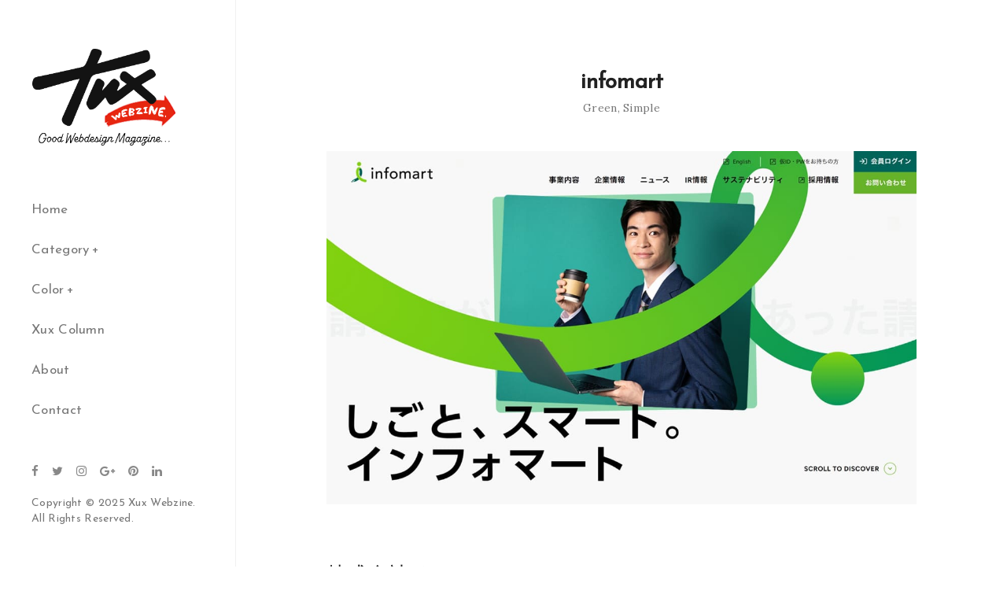

--- FILE ---
content_type: text/html; charset=UTF-8
request_url: https://goodwebdesignmagazine.com/infomart/
body_size: 17684
content:
<!DOCTYPE html>
<!--[if IE 8]> <html dir="ltr" lang="ja" prefix="og: https://ogp.me/ns#" class="ie8"> <![endif]-->
<!--[if !IE]><!--> <html dir="ltr" lang="ja" prefix="og: https://ogp.me/ns#"> <!--<![endif]-->
<head>

<!-- Google Tag Manager -->
<script>(function(w,d,s,l,i){w[l]=w[l]||[];w[l].push({'gtm.start':
new Date().getTime(),event:'gtm.js'});var f=d.getElementsByTagName(s)[0],
j=d.createElement(s),dl=l!='dataLayer'?'&l='+l:'';j.async=true;j.src=
'https://www.googletagmanager.com/gtm.js?id='+i+dl;f.parentNode.insertBefore(j,f);
})(window,document,'script','dataLayer','GTM-KBVQBHW');</script>
<!-- End Google Tag Manager -->
	
<!-- Google tag (gtag.js) -->
<script async src="https://www.googletagmanager.com/gtag/js?id=G-MBEMQ2J54V"></script>
<script>
  window.dataLayer = window.dataLayer || [];
  function gtag(){dataLayer.push(arguments);}
  gtag('js', new Date());

  gtag('config', 'G-MBEMQ2J54V');
</script>

		

<meta charset="UTF-8">
	<meta name="viewport" content="width=device-width, initial-scale=1, maximum-scale=1">
<link rel="shortcut icon" href="https://goodwebdesignmagazine.com/wp-content/uploads/2022/06/favicon.jpg" /><link rel="apple-touch-icon" sizes="57x57" href="https://goodwebdesignmagazine.com/wp-content/uploads/2022/06/favicon.jpg" ><link rel="apple-touch-icon" sizes="114x114" href="https://goodwebdesignmagazine.com/wp-content/uploads/2022/06/favicon.jpg" ><link name="msapplication-TileImage" href="https://goodwebdesignmagazine.com/wp-content/uploads/2022/06/favicon.jpg" ><link rel="apple-touch-icon" sizes="72x72" href="https://goodwebdesignmagazine.com/wp-content/uploads/2022/06/favicon.jpg" ><link rel="apple-touch-icon" sizes="144x144" href="https://goodwebdesignmagazine.com/wp-content/uploads/2022/06/favicon.jpg" ><meta name="msapplication-TileColor" content="">
<meta name="theme-color" content="">

<link rel="profile" href="http://gmpg.org/xfn/11">
<link rel="pingback" href="https://goodwebdesignmagazine.com/xmlrpc.php">

<title>株式会社インフォマート - Xux Webzine【クスクスウェブマガジン】Webデザイン参考ギャラリー</title>

		<!-- All in One SEO 4.5.3.1 - aioseo.com -->
		<meta name="description" content="インフォマートは、デジタルの力で企業と企業をつなぎ、あらゆる業務の仕組みを変えていく会社です。働くひとが自分らしく、新しい価値を生み出すための、スマートな働き方を支えるサービスを提供します。" />
		<meta name="robots" content="max-image-preview:large" />
		<link rel="canonical" href="https://goodwebdesignmagazine.com/infomart/" />
		<meta name="generator" content="All in One SEO (AIOSEO) 4.5.3.1" />
		<meta property="og:locale" content="ja_JP" />
		<meta property="og:site_name" content="Xux Webzine【クスクスウェブマガジン】Webデザイン参考ギャラリー - Webデザインギャラリー・参考サイト集。ウェブデザイナーお役立ちコラムも随時公開中！" />
		<meta property="og:type" content="article" />
		<meta property="og:title" content="株式会社インフォマート - Xux Webzine【クスクスウェブマガジン】Webデザイン参考ギャラリー" />
		<meta property="og:description" content="インフォマートは、デジタルの力で企業と企業をつなぎ、あらゆる業務の仕組みを変えていく会社です。働くひとが自分らしく、新しい価値を生み出すための、スマートな働き方を支えるサービスを提供します。" />
		<meta property="og:url" content="https://goodwebdesignmagazine.com/infomart/" />
		<meta property="og:image" content="https://goodwebdesignmagazine.com/wp-content/uploads/2022/06/ogp.jpg" />
		<meta property="og:image:secure_url" content="https://goodwebdesignmagazine.com/wp-content/uploads/2022/06/ogp.jpg" />
		<meta property="og:image:width" content="1200" />
		<meta property="og:image:height" content="630" />
		<meta property="article:published_time" content="2023-06-08T07:37:28+00:00" />
		<meta property="article:modified_time" content="2023-06-08T07:37:28+00:00" />
		<meta property="article:publisher" content="https://www.facebook.com/Xux-Webzineクスクス-ウェブマガジン-106453645432614" />
		<meta name="twitter:card" content="summary" />
		<meta name="twitter:site" content="@Qwa6Qw0zt8Uhrvn" />
		<meta name="twitter:title" content="株式会社インフォマート - Xux Webzine【クスクスウェブマガジン】Webデザイン参考ギャラリー" />
		<meta name="twitter:description" content="インフォマートは、デジタルの力で企業と企業をつなぎ、あらゆる業務の仕組みを変えていく会社です。働くひとが自分らしく、新しい価値を生み出すための、スマートな働き方を支えるサービスを提供します。" />
		<meta name="twitter:creator" content="@Qwa6Qw0zt8Uhrvn" />
		<meta name="twitter:image" content="https://goodwebdesignmagazine.com/wp-content/uploads/2022/06/ogp.jpg" />
		<script type="application/ld+json" class="aioseo-schema">
			{"@context":"https:\/\/schema.org","@graph":[{"@type":"BlogPosting","@id":"https:\/\/goodwebdesignmagazine.com\/infomart\/#blogposting","name":"\u682a\u5f0f\u4f1a\u793e\u30a4\u30f3\u30d5\u30a9\u30de\u30fc\u30c8 - Xux Webzine\u3010\u30af\u30b9\u30af\u30b9\u30a6\u30a7\u30d6\u30de\u30ac\u30b8\u30f3\u3011Web\u30c7\u30b6\u30a4\u30f3\u53c2\u8003\u30ae\u30e3\u30e9\u30ea\u30fc","headline":"infomart","author":{"@id":"https:\/\/goodwebdesignmagazine.com\/author\/miki\/#author"},"publisher":{"@id":"https:\/\/goodwebdesignmagazine.com\/#person"},"image":{"@type":"ImageObject","url":"https:\/\/goodwebdesignmagazine.com\/wp-content\/uploads\/2023\/06\/infomart.jpg","width":1170,"height":700,"caption":"\u682a\u5f0f\u4f1a\u793e\u30a4\u30f3\u30d5\u30a9\u30de\u30fc\u30c8"},"datePublished":"2023-06-08T16:37:28+09:00","dateModified":"2023-06-08T16:37:28+09:00","inLanguage":"ja","mainEntityOfPage":{"@id":"https:\/\/goodwebdesignmagazine.com\/infomart\/#webpage"},"isPartOf":{"@id":"https:\/\/goodwebdesignmagazine.com\/infomart\/#webpage"},"articleSection":"Green, Simple"},{"@type":"BreadcrumbList","@id":"https:\/\/goodwebdesignmagazine.com\/infomart\/#breadcrumblist","itemListElement":[{"@type":"ListItem","@id":"https:\/\/goodwebdesignmagazine.com\/#listItem","position":1,"name":"\u5bb6","item":"https:\/\/goodwebdesignmagazine.com\/","nextItem":"https:\/\/goodwebdesignmagazine.com\/infomart\/#listItem"},{"@type":"ListItem","@id":"https:\/\/goodwebdesignmagazine.com\/infomart\/#listItem","position":2,"name":"infomart","previousItem":"https:\/\/goodwebdesignmagazine.com\/#listItem"}]},{"@type":"Person","@id":"https:\/\/goodwebdesignmagazine.com\/#person","name":"miki","image":{"@type":"ImageObject","@id":"https:\/\/goodwebdesignmagazine.com\/infomart\/#personImage","url":"https:\/\/secure.gravatar.com\/avatar\/195c57ad82785d6ced8baddc1312bd50f6dc27ab8365d319b89c2e6dc9bdd7f8?s=96&d=mm&r=g","width":96,"height":96,"caption":"miki"}},{"@type":"Person","@id":"https:\/\/goodwebdesignmagazine.com\/author\/miki\/#author","url":"https:\/\/goodwebdesignmagazine.com\/author\/miki\/","name":"miki","image":{"@type":"ImageObject","@id":"https:\/\/goodwebdesignmagazine.com\/infomart\/#authorImage","url":"https:\/\/secure.gravatar.com\/avatar\/195c57ad82785d6ced8baddc1312bd50f6dc27ab8365d319b89c2e6dc9bdd7f8?s=96&d=mm&r=g","width":96,"height":96,"caption":"miki"}},{"@type":"WebPage","@id":"https:\/\/goodwebdesignmagazine.com\/infomart\/#webpage","url":"https:\/\/goodwebdesignmagazine.com\/infomart\/","name":"\u682a\u5f0f\u4f1a\u793e\u30a4\u30f3\u30d5\u30a9\u30de\u30fc\u30c8 - Xux Webzine\u3010\u30af\u30b9\u30af\u30b9\u30a6\u30a7\u30d6\u30de\u30ac\u30b8\u30f3\u3011Web\u30c7\u30b6\u30a4\u30f3\u53c2\u8003\u30ae\u30e3\u30e9\u30ea\u30fc","description":"\u30a4\u30f3\u30d5\u30a9\u30de\u30fc\u30c8\u306f\u3001\u30c7\u30b8\u30bf\u30eb\u306e\u529b\u3067\u4f01\u696d\u3068\u4f01\u696d\u3092\u3064\u306a\u304e\u3001\u3042\u3089\u3086\u308b\u696d\u52d9\u306e\u4ed5\u7d44\u307f\u3092\u5909\u3048\u3066\u3044\u304f\u4f1a\u793e\u3067\u3059\u3002\u50cd\u304f\u3072\u3068\u304c\u81ea\u5206\u3089\u3057\u304f\u3001\u65b0\u3057\u3044\u4fa1\u5024\u3092\u751f\u307f\u51fa\u3059\u305f\u3081\u306e\u3001\u30b9\u30de\u30fc\u30c8\u306a\u50cd\u304d\u65b9\u3092\u652f\u3048\u308b\u30b5\u30fc\u30d3\u30b9\u3092\u63d0\u4f9b\u3057\u307e\u3059\u3002","inLanguage":"ja","isPartOf":{"@id":"https:\/\/goodwebdesignmagazine.com\/#website"},"breadcrumb":{"@id":"https:\/\/goodwebdesignmagazine.com\/infomart\/#breadcrumblist"},"author":{"@id":"https:\/\/goodwebdesignmagazine.com\/author\/miki\/#author"},"creator":{"@id":"https:\/\/goodwebdesignmagazine.com\/author\/miki\/#author"},"image":{"@type":"ImageObject","url":"https:\/\/goodwebdesignmagazine.com\/wp-content\/uploads\/2023\/06\/infomart.jpg","@id":"https:\/\/goodwebdesignmagazine.com\/infomart\/#mainImage","width":1170,"height":700,"caption":"\u682a\u5f0f\u4f1a\u793e\u30a4\u30f3\u30d5\u30a9\u30de\u30fc\u30c8"},"primaryImageOfPage":{"@id":"https:\/\/goodwebdesignmagazine.com\/infomart\/#mainImage"},"datePublished":"2023-06-08T16:37:28+09:00","dateModified":"2023-06-08T16:37:28+09:00"},{"@type":"WebSite","@id":"https:\/\/goodwebdesignmagazine.com\/#website","url":"https:\/\/goodwebdesignmagazine.com\/","name":"Xux Webzine\u3010\u30af\u30b9\u30af\u30b9\u30a6\u30a7\u30d6\u30de\u30ac\u30b8\u30f3\u3011Web\u30c7\u30b6\u30a4\u30f3\u53c2\u8003\u30ae\u30e3\u30e9\u30ea\u30fc","description":"Web\u30c7\u30b6\u30a4\u30f3\u30ae\u30e3\u30e9\u30ea\u30fc\u30fb\u53c2\u8003\u30b5\u30a4\u30c8\u96c6\u3002\u30a6\u30a7\u30d6\u30c7\u30b6\u30a4\u30ca\u30fc\u304a\u5f79\u7acb\u3061\u30b3\u30e9\u30e0\u3082\u968f\u6642\u516c\u958b\u4e2d\uff01","inLanguage":"ja","publisher":{"@id":"https:\/\/goodwebdesignmagazine.com\/#person"}}]}
		</script>
		<!-- All in One SEO -->

<link rel='dns-prefetch' href='//fonts.googleapis.com' />
<link rel="alternate" type="application/rss+xml" title="Xux Webzine【クスクスウェブマガジン】Webデザイン参考ギャラリー &raquo; フィード" href="https://goodwebdesignmagazine.com/feed/" />
<link rel="alternate" title="oEmbed (JSON)" type="application/json+oembed" href="https://goodwebdesignmagazine.com/wp-json/oembed/1.0/embed?url=https%3A%2F%2Fgoodwebdesignmagazine.com%2Finfomart%2F" />
<link rel="alternate" title="oEmbed (XML)" type="text/xml+oembed" href="https://goodwebdesignmagazine.com/wp-json/oembed/1.0/embed?url=https%3A%2F%2Fgoodwebdesignmagazine.com%2Finfomart%2F&#038;format=xml" />
		<!-- This site uses the Google Analytics by MonsterInsights plugin v8.10.0 - Using Analytics tracking - https://www.monsterinsights.com/ -->
		<!-- Note: MonsterInsights is not currently configured on this site. The site owner needs to authenticate with Google Analytics in the MonsterInsights settings panel. -->
					<!-- No UA code set -->
				<!-- / Google Analytics by MonsterInsights -->
		<style id='wp-img-auto-sizes-contain-inline-css' type='text/css'>
img:is([sizes=auto i],[sizes^="auto," i]){contain-intrinsic-size:3000px 1500px}
/*# sourceURL=wp-img-auto-sizes-contain-inline-css */
</style>
<style id='wp-emoji-styles-inline-css' type='text/css'>

	img.wp-smiley, img.emoji {
		display: inline !important;
		border: none !important;
		box-shadow: none !important;
		height: 1em !important;
		width: 1em !important;
		margin: 0 0.07em !important;
		vertical-align: -0.1em !important;
		background: none !important;
		padding: 0 !important;
	}
/*# sourceURL=wp-emoji-styles-inline-css */
</style>
<style id='wp-block-library-inline-css' type='text/css'>
:root{--wp-block-synced-color:#7a00df;--wp-block-synced-color--rgb:122,0,223;--wp-bound-block-color:var(--wp-block-synced-color);--wp-editor-canvas-background:#ddd;--wp-admin-theme-color:#007cba;--wp-admin-theme-color--rgb:0,124,186;--wp-admin-theme-color-darker-10:#006ba1;--wp-admin-theme-color-darker-10--rgb:0,107,160.5;--wp-admin-theme-color-darker-20:#005a87;--wp-admin-theme-color-darker-20--rgb:0,90,135;--wp-admin-border-width-focus:2px}@media (min-resolution:192dpi){:root{--wp-admin-border-width-focus:1.5px}}.wp-element-button{cursor:pointer}:root .has-very-light-gray-background-color{background-color:#eee}:root .has-very-dark-gray-background-color{background-color:#313131}:root .has-very-light-gray-color{color:#eee}:root .has-very-dark-gray-color{color:#313131}:root .has-vivid-green-cyan-to-vivid-cyan-blue-gradient-background{background:linear-gradient(135deg,#00d084,#0693e3)}:root .has-purple-crush-gradient-background{background:linear-gradient(135deg,#34e2e4,#4721fb 50%,#ab1dfe)}:root .has-hazy-dawn-gradient-background{background:linear-gradient(135deg,#faaca8,#dad0ec)}:root .has-subdued-olive-gradient-background{background:linear-gradient(135deg,#fafae1,#67a671)}:root .has-atomic-cream-gradient-background{background:linear-gradient(135deg,#fdd79a,#004a59)}:root .has-nightshade-gradient-background{background:linear-gradient(135deg,#330968,#31cdcf)}:root .has-midnight-gradient-background{background:linear-gradient(135deg,#020381,#2874fc)}:root{--wp--preset--font-size--normal:16px;--wp--preset--font-size--huge:42px}.has-regular-font-size{font-size:1em}.has-larger-font-size{font-size:2.625em}.has-normal-font-size{font-size:var(--wp--preset--font-size--normal)}.has-huge-font-size{font-size:var(--wp--preset--font-size--huge)}.has-text-align-center{text-align:center}.has-text-align-left{text-align:left}.has-text-align-right{text-align:right}.has-fit-text{white-space:nowrap!important}#end-resizable-editor-section{display:none}.aligncenter{clear:both}.items-justified-left{justify-content:flex-start}.items-justified-center{justify-content:center}.items-justified-right{justify-content:flex-end}.items-justified-space-between{justify-content:space-between}.screen-reader-text{border:0;clip-path:inset(50%);height:1px;margin:-1px;overflow:hidden;padding:0;position:absolute;width:1px;word-wrap:normal!important}.screen-reader-text:focus{background-color:#ddd;clip-path:none;color:#444;display:block;font-size:1em;height:auto;left:5px;line-height:normal;padding:15px 23px 14px;text-decoration:none;top:5px;width:auto;z-index:100000}html :where(.has-border-color){border-style:solid}html :where([style*=border-top-color]){border-top-style:solid}html :where([style*=border-right-color]){border-right-style:solid}html :where([style*=border-bottom-color]){border-bottom-style:solid}html :where([style*=border-left-color]){border-left-style:solid}html :where([style*=border-width]){border-style:solid}html :where([style*=border-top-width]){border-top-style:solid}html :where([style*=border-right-width]){border-right-style:solid}html :where([style*=border-bottom-width]){border-bottom-style:solid}html :where([style*=border-left-width]){border-left-style:solid}html :where(img[class*=wp-image-]){height:auto;max-width:100%}:where(figure){margin:0 0 1em}html :where(.is-position-sticky){--wp-admin--admin-bar--position-offset:var(--wp-admin--admin-bar--height,0px)}@media screen and (max-width:600px){html :where(.is-position-sticky){--wp-admin--admin-bar--position-offset:0px}}

/*# sourceURL=wp-block-library-inline-css */
</style><style id='global-styles-inline-css' type='text/css'>
:root{--wp--preset--aspect-ratio--square: 1;--wp--preset--aspect-ratio--4-3: 4/3;--wp--preset--aspect-ratio--3-4: 3/4;--wp--preset--aspect-ratio--3-2: 3/2;--wp--preset--aspect-ratio--2-3: 2/3;--wp--preset--aspect-ratio--16-9: 16/9;--wp--preset--aspect-ratio--9-16: 9/16;--wp--preset--color--black: #000000;--wp--preset--color--cyan-bluish-gray: #abb8c3;--wp--preset--color--white: #ffffff;--wp--preset--color--pale-pink: #f78da7;--wp--preset--color--vivid-red: #cf2e2e;--wp--preset--color--luminous-vivid-orange: #ff6900;--wp--preset--color--luminous-vivid-amber: #fcb900;--wp--preset--color--light-green-cyan: #7bdcb5;--wp--preset--color--vivid-green-cyan: #00d084;--wp--preset--color--pale-cyan-blue: #8ed1fc;--wp--preset--color--vivid-cyan-blue: #0693e3;--wp--preset--color--vivid-purple: #9b51e0;--wp--preset--gradient--vivid-cyan-blue-to-vivid-purple: linear-gradient(135deg,rgb(6,147,227) 0%,rgb(155,81,224) 100%);--wp--preset--gradient--light-green-cyan-to-vivid-green-cyan: linear-gradient(135deg,rgb(122,220,180) 0%,rgb(0,208,130) 100%);--wp--preset--gradient--luminous-vivid-amber-to-luminous-vivid-orange: linear-gradient(135deg,rgb(252,185,0) 0%,rgb(255,105,0) 100%);--wp--preset--gradient--luminous-vivid-orange-to-vivid-red: linear-gradient(135deg,rgb(255,105,0) 0%,rgb(207,46,46) 100%);--wp--preset--gradient--very-light-gray-to-cyan-bluish-gray: linear-gradient(135deg,rgb(238,238,238) 0%,rgb(169,184,195) 100%);--wp--preset--gradient--cool-to-warm-spectrum: linear-gradient(135deg,rgb(74,234,220) 0%,rgb(151,120,209) 20%,rgb(207,42,186) 40%,rgb(238,44,130) 60%,rgb(251,105,98) 80%,rgb(254,248,76) 100%);--wp--preset--gradient--blush-light-purple: linear-gradient(135deg,rgb(255,206,236) 0%,rgb(152,150,240) 100%);--wp--preset--gradient--blush-bordeaux: linear-gradient(135deg,rgb(254,205,165) 0%,rgb(254,45,45) 50%,rgb(107,0,62) 100%);--wp--preset--gradient--luminous-dusk: linear-gradient(135deg,rgb(255,203,112) 0%,rgb(199,81,192) 50%,rgb(65,88,208) 100%);--wp--preset--gradient--pale-ocean: linear-gradient(135deg,rgb(255,245,203) 0%,rgb(182,227,212) 50%,rgb(51,167,181) 100%);--wp--preset--gradient--electric-grass: linear-gradient(135deg,rgb(202,248,128) 0%,rgb(113,206,126) 100%);--wp--preset--gradient--midnight: linear-gradient(135deg,rgb(2,3,129) 0%,rgb(40,116,252) 100%);--wp--preset--font-size--small: 13px;--wp--preset--font-size--medium: 20px;--wp--preset--font-size--large: 36px;--wp--preset--font-size--x-large: 42px;--wp--preset--spacing--20: 0.44rem;--wp--preset--spacing--30: 0.67rem;--wp--preset--spacing--40: 1rem;--wp--preset--spacing--50: 1.5rem;--wp--preset--spacing--60: 2.25rem;--wp--preset--spacing--70: 3.38rem;--wp--preset--spacing--80: 5.06rem;--wp--preset--shadow--natural: 6px 6px 9px rgba(0, 0, 0, 0.2);--wp--preset--shadow--deep: 12px 12px 50px rgba(0, 0, 0, 0.4);--wp--preset--shadow--sharp: 6px 6px 0px rgba(0, 0, 0, 0.2);--wp--preset--shadow--outlined: 6px 6px 0px -3px rgb(255, 255, 255), 6px 6px rgb(0, 0, 0);--wp--preset--shadow--crisp: 6px 6px 0px rgb(0, 0, 0);}:where(.is-layout-flex){gap: 0.5em;}:where(.is-layout-grid){gap: 0.5em;}body .is-layout-flex{display: flex;}.is-layout-flex{flex-wrap: wrap;align-items: center;}.is-layout-flex > :is(*, div){margin: 0;}body .is-layout-grid{display: grid;}.is-layout-grid > :is(*, div){margin: 0;}:where(.wp-block-columns.is-layout-flex){gap: 2em;}:where(.wp-block-columns.is-layout-grid){gap: 2em;}:where(.wp-block-post-template.is-layout-flex){gap: 1.25em;}:where(.wp-block-post-template.is-layout-grid){gap: 1.25em;}.has-black-color{color: var(--wp--preset--color--black) !important;}.has-cyan-bluish-gray-color{color: var(--wp--preset--color--cyan-bluish-gray) !important;}.has-white-color{color: var(--wp--preset--color--white) !important;}.has-pale-pink-color{color: var(--wp--preset--color--pale-pink) !important;}.has-vivid-red-color{color: var(--wp--preset--color--vivid-red) !important;}.has-luminous-vivid-orange-color{color: var(--wp--preset--color--luminous-vivid-orange) !important;}.has-luminous-vivid-amber-color{color: var(--wp--preset--color--luminous-vivid-amber) !important;}.has-light-green-cyan-color{color: var(--wp--preset--color--light-green-cyan) !important;}.has-vivid-green-cyan-color{color: var(--wp--preset--color--vivid-green-cyan) !important;}.has-pale-cyan-blue-color{color: var(--wp--preset--color--pale-cyan-blue) !important;}.has-vivid-cyan-blue-color{color: var(--wp--preset--color--vivid-cyan-blue) !important;}.has-vivid-purple-color{color: var(--wp--preset--color--vivid-purple) !important;}.has-black-background-color{background-color: var(--wp--preset--color--black) !important;}.has-cyan-bluish-gray-background-color{background-color: var(--wp--preset--color--cyan-bluish-gray) !important;}.has-white-background-color{background-color: var(--wp--preset--color--white) !important;}.has-pale-pink-background-color{background-color: var(--wp--preset--color--pale-pink) !important;}.has-vivid-red-background-color{background-color: var(--wp--preset--color--vivid-red) !important;}.has-luminous-vivid-orange-background-color{background-color: var(--wp--preset--color--luminous-vivid-orange) !important;}.has-luminous-vivid-amber-background-color{background-color: var(--wp--preset--color--luminous-vivid-amber) !important;}.has-light-green-cyan-background-color{background-color: var(--wp--preset--color--light-green-cyan) !important;}.has-vivid-green-cyan-background-color{background-color: var(--wp--preset--color--vivid-green-cyan) !important;}.has-pale-cyan-blue-background-color{background-color: var(--wp--preset--color--pale-cyan-blue) !important;}.has-vivid-cyan-blue-background-color{background-color: var(--wp--preset--color--vivid-cyan-blue) !important;}.has-vivid-purple-background-color{background-color: var(--wp--preset--color--vivid-purple) !important;}.has-black-border-color{border-color: var(--wp--preset--color--black) !important;}.has-cyan-bluish-gray-border-color{border-color: var(--wp--preset--color--cyan-bluish-gray) !important;}.has-white-border-color{border-color: var(--wp--preset--color--white) !important;}.has-pale-pink-border-color{border-color: var(--wp--preset--color--pale-pink) !important;}.has-vivid-red-border-color{border-color: var(--wp--preset--color--vivid-red) !important;}.has-luminous-vivid-orange-border-color{border-color: var(--wp--preset--color--luminous-vivid-orange) !important;}.has-luminous-vivid-amber-border-color{border-color: var(--wp--preset--color--luminous-vivid-amber) !important;}.has-light-green-cyan-border-color{border-color: var(--wp--preset--color--light-green-cyan) !important;}.has-vivid-green-cyan-border-color{border-color: var(--wp--preset--color--vivid-green-cyan) !important;}.has-pale-cyan-blue-border-color{border-color: var(--wp--preset--color--pale-cyan-blue) !important;}.has-vivid-cyan-blue-border-color{border-color: var(--wp--preset--color--vivid-cyan-blue) !important;}.has-vivid-purple-border-color{border-color: var(--wp--preset--color--vivid-purple) !important;}.has-vivid-cyan-blue-to-vivid-purple-gradient-background{background: var(--wp--preset--gradient--vivid-cyan-blue-to-vivid-purple) !important;}.has-light-green-cyan-to-vivid-green-cyan-gradient-background{background: var(--wp--preset--gradient--light-green-cyan-to-vivid-green-cyan) !important;}.has-luminous-vivid-amber-to-luminous-vivid-orange-gradient-background{background: var(--wp--preset--gradient--luminous-vivid-amber-to-luminous-vivid-orange) !important;}.has-luminous-vivid-orange-to-vivid-red-gradient-background{background: var(--wp--preset--gradient--luminous-vivid-orange-to-vivid-red) !important;}.has-very-light-gray-to-cyan-bluish-gray-gradient-background{background: var(--wp--preset--gradient--very-light-gray-to-cyan-bluish-gray) !important;}.has-cool-to-warm-spectrum-gradient-background{background: var(--wp--preset--gradient--cool-to-warm-spectrum) !important;}.has-blush-light-purple-gradient-background{background: var(--wp--preset--gradient--blush-light-purple) !important;}.has-blush-bordeaux-gradient-background{background: var(--wp--preset--gradient--blush-bordeaux) !important;}.has-luminous-dusk-gradient-background{background: var(--wp--preset--gradient--luminous-dusk) !important;}.has-pale-ocean-gradient-background{background: var(--wp--preset--gradient--pale-ocean) !important;}.has-electric-grass-gradient-background{background: var(--wp--preset--gradient--electric-grass) !important;}.has-midnight-gradient-background{background: var(--wp--preset--gradient--midnight) !important;}.has-small-font-size{font-size: var(--wp--preset--font-size--small) !important;}.has-medium-font-size{font-size: var(--wp--preset--font-size--medium) !important;}.has-large-font-size{font-size: var(--wp--preset--font-size--large) !important;}.has-x-large-font-size{font-size: var(--wp--preset--font-size--x-large) !important;}
/*# sourceURL=global-styles-inline-css */
</style>

<style id='classic-theme-styles-inline-css' type='text/css'>
/*! This file is auto-generated */
.wp-block-button__link{color:#fff;background-color:#32373c;border-radius:9999px;box-shadow:none;text-decoration:none;padding:calc(.667em + 2px) calc(1.333em + 2px);font-size:1.125em}.wp-block-file__button{background:#32373c;color:#fff;text-decoration:none}
/*# sourceURL=/wp-includes/css/classic-themes.min.css */
</style>
<link rel='stylesheet' id='contact-form-7-css' href='https://goodwebdesignmagazine.com/wp-content/plugins/contact-form-7/includes/css/styles.css?ver=5.5.6.1' type='text/css' media='all' />
<link rel='stylesheet' id='font-awesome-css' href='https://goodwebdesignmagazine.com/wp-content/themes/seil/inc/theme-options/cs-framework/assets/css/font-awesome.min.css?ver=6.9' type='text/css' media='all' />
<link rel='stylesheet' id='bootstrap-css' href='https://goodwebdesignmagazine.com/wp-content/themes/seil/assets/css/bootstrap.min.css?ver=4.5.3' type='text/css' media='all' />
<link rel='stylesheet' id='owl-carousel-css' href='https://goodwebdesignmagazine.com/wp-content/themes/seil/assets/css/owl.carousel.min.css?ver=2.1.6' type='text/css' media='all' />
<link rel='stylesheet' id='loader-css' href='https://goodwebdesignmagazine.com/wp-content/themes/seil/assets/css/loaders.min.css?ver=1.6' type='text/css' media='all' />
<link rel='stylesheet' id='magnific-popup-css' href='https://goodwebdesignmagazine.com/wp-content/themes/seil/assets/css/magnific-popup.css?ver=1.6' type='text/css' media='all' />
<link rel='stylesheet' id='mCustomScrollbar-css' href='https://goodwebdesignmagazine.com/wp-content/themes/seil/assets/css/jquery.mCustomScrollbar.min.css?ver=1.6' type='text/css' media='all' />
<link rel='stylesheet' id='seil-style-css' href='https://goodwebdesignmagazine.com/wp-content/themes/seil/assets/css/styles.css?ver=1.6' type='text/css' media='all' />
<link rel='stylesheet' id='seil-responsive-css' href='https://goodwebdesignmagazine.com/wp-content/themes/seil/assets/css/responsive.css?ver=1.6' type='text/css' media='all' />
<link rel='stylesheet' id='seil-google-fonts-css' href='//fonts.googleapis.com/css?family=Josefin+Sans%3A400%7COpen+Sans%3A400%7CLora%3A400&#038;subset=latin' type='text/css' media='all' />
<script type="text/javascript" src="https://goodwebdesignmagazine.com/wp-includes/js/jquery/jquery.min.js?ver=3.7.1" id="jquery-core-js"></script>
<script type="text/javascript" src="https://goodwebdesignmagazine.com/wp-includes/js/jquery/jquery-migrate.min.js?ver=3.4.1" id="jquery-migrate-js"></script>
<script type="text/javascript" id="my_loadmore-js-extra">
/* <![CDATA[ */
var seil_loadmore_params = {"ajaxurl":"https://goodwebdesignmagazine.com/wp-admin/admin-ajax.php","posts":"a:66:{s:4:\"page\";i:0;s:8:\"pagename\";s:8:\"infomart\";s:5:\"error\";s:0:\"\";s:1:\"m\";s:0:\"\";s:1:\"p\";i:0;s:11:\"post_parent\";s:0:\"\";s:7:\"subpost\";s:0:\"\";s:10:\"subpost_id\";s:0:\"\";s:10:\"attachment\";s:0:\"\";s:13:\"attachment_id\";i:0;s:4:\"name\";s:8:\"infomart\";s:7:\"page_id\";i:0;s:6:\"second\";s:0:\"\";s:6:\"minute\";s:0:\"\";s:4:\"hour\";s:0:\"\";s:3:\"day\";i:0;s:8:\"monthnum\";i:0;s:4:\"year\";i:0;s:1:\"w\";i:0;s:13:\"category_name\";s:0:\"\";s:3:\"tag\";s:0:\"\";s:3:\"cat\";s:0:\"\";s:6:\"tag_id\";s:0:\"\";s:6:\"author\";s:0:\"\";s:11:\"author_name\";s:0:\"\";s:4:\"feed\";s:0:\"\";s:2:\"tb\";s:0:\"\";s:5:\"paged\";i:0;s:8:\"meta_key\";s:0:\"\";s:10:\"meta_value\";s:0:\"\";s:7:\"preview\";s:0:\"\";s:1:\"s\";s:0:\"\";s:8:\"sentence\";s:0:\"\";s:5:\"title\";s:0:\"\";s:6:\"fields\";s:3:\"all\";s:10:\"menu_order\";s:0:\"\";s:5:\"embed\";s:0:\"\";s:12:\"category__in\";a:0:{}s:16:\"category__not_in\";a:0:{}s:13:\"category__and\";a:0:{}s:8:\"post__in\";a:0:{}s:12:\"post__not_in\";a:0:{}s:13:\"post_name__in\";a:0:{}s:7:\"tag__in\";a:0:{}s:11:\"tag__not_in\";a:0:{}s:8:\"tag__and\";a:0:{}s:12:\"tag_slug__in\";a:0:{}s:13:\"tag_slug__and\";a:0:{}s:15:\"post_parent__in\";a:0:{}s:19:\"post_parent__not_in\";a:0:{}s:10:\"author__in\";a:0:{}s:14:\"author__not_in\";a:0:{}s:14:\"search_columns\";a:0:{}s:19:\"ignore_sticky_posts\";b:0;s:16:\"suppress_filters\";b:0;s:13:\"cache_results\";b:1;s:22:\"update_post_term_cache\";b:1;s:22:\"update_menu_item_cache\";b:0;s:19:\"lazy_load_term_meta\";b:1;s:22:\"update_post_meta_cache\";b:1;s:9:\"post_type\";s:0:\"\";s:14:\"posts_per_page\";i:36;s:8:\"nopaging\";b:0;s:17:\"comments_per_page\";s:2:\"50\";s:13:\"no_found_rows\";b:0;s:5:\"order\";s:4:\"DESC\";}","current_page":"1","max_page":"0"};
//# sourceURL=my_loadmore-js-extra
/* ]]> */
</script>
<script type="text/javascript" src="https://goodwebdesignmagazine.com/wp-content/themes/seil/assets/js/myloadmore.js?ver=6.9" id="my_loadmore-js"></script>
<link rel="https://api.w.org/" href="https://goodwebdesignmagazine.com/wp-json/" /><link rel="alternate" title="JSON" type="application/json" href="https://goodwebdesignmagazine.com/wp-json/wp/v2/posts/2698" /><link rel="EditURI" type="application/rsd+xml" title="RSD" href="https://goodwebdesignmagazine.com/xmlrpc.php?rsd" />
<meta name="generator" content="WordPress 6.9" />
<link rel='shortlink' href='https://goodwebdesignmagazine.com/?p=2698' />
<link rel='stylesheet' id='seil-default-style-css' href='https://goodwebdesignmagazine.com/wp-content/themes/seil/style.css?ver=6.9' type='text/css' media='all' />
<style id='seil-default-style-inline-css' type='text/css'>
body, form label, form input[type="submit"], form input[type="button"], form button, blockquote p, blockquote span, table, .seil-copyright p, .subscribe-form input[type="submit"], .seil-404-error p, form input[type="submit"], form input[type="button"], form button, .seil-widget .mc4wp-form input[type="email"], .seil-widget .mc4wp-form input[type="text"] {font-family:"Josefin Sans", Arial, sans-serif;font-size:14px;line-height:1.42857143;font-style:normal;}.seil-navigation .navbar-nav > li > a, .mean-container .mean-nav ul li a, .seil-navigation ul > li > a{font-family:"Josefin Sans", Arial, sans-serif;font-size:16px;font-style:normal;}.dropdown-menu, .mean-container .mean-nav ul.sub-menu li a, .seil-navigation .submenu li a{font-family:"Josefin Sans", Arial, sans-serif;font-size:16px;line-height:1.42857143;font-style:normal;}h1, h2, h3, h4, h5, h6, .seil-location-name, .text-logo{font-family:"Josefin Sans", Arial, sans-serif;font-style:normal;}input[type="text"], input[type="email"], input[type="password"], input[type="tel"], input[type="search"], input[type="date"], input[type="time"], input[type="datetime-local"], input[type="month"], input[type="url"], input[type="number"], textarea, select, .form-control, .seil-btn, table th, .slider-no-current,.panel-heading a:after, .post-likes a , .seil-load-more, .seil-blog-detail .bullets li, .seil-blog-detail ul li, .seil-blog-detail ol li, .seil-comments-area .comments .comment-area ul li, .seil-comments-area .comments .comment-area ol li, .seil-blog-detail .dropcap, .contact-link, .seil-elements ul li, .seil-elements ol li, .seil-page-wrap ul li, .seil-page-wrap ol li, span.seil-ajx-more-posts, p, .post-info p, p {font-family:"Open Sans", Arial, sans-serif;font-style:normal;}.post-meta{font-family:"Lora", Arial, sans-serif;font-style:normal;}.your-custom-class{font-family:"Josefin Sans", Arial, sans-serif;font-style:normal;}
/*# sourceURL=seil-default-style-inline-css */
</style>
</head>
<body class="wp-singular post-template-default single single-post postid-2698 single-format-standard wp-theme-seil">
<!-- Google Tag Manager (noscript) -->
<noscript><iframe src="https://www.googletagmanager.com/ns.html?id=GTM-KBVQBHW"
height="0" width="0" style="display:none;visibility:hidden"></iframe></noscript>
<!-- End Google Tag Manager (noscript) -->
	
<div id="vtheme-wrapper"> <!-- #vtheme-wrapper -->

  <!-- Header -->
  <aside class="seil-sidebar">
    <div class="sidebar-wrap">
      <a href="javascript:void(0);" class="seil-toggle"><span></span></a>
      <div class="vertical-scrollbox">
        <div class="seil-logo" style="padding-top:;padding-bottom:;">
	<a href="https://goodwebdesignmagazine.com/">
	<img src="https://goodwebdesignmagazine.com/wp-content/uploads/2022/06/logo.png"   alt="" class="retina-logo">
				<img src="https://goodwebdesignmagazine.com/wp-content/uploads/2022/06/logo.png" alt="" class="default-logo"  ></a></div>
<!-- Navigation & Search -->
<nav class="seil-navigation"><ul id="menu-home" class=""><li id="menu-item-94" class="menu-item menu-item-type-custom menu-item-object-custom menu-item-home menu-item-94"><a href="https://goodwebdesignmagazine.com">Home</a></li>
<li id="menu-item-113" class="menu-item menu-item-type-custom menu-item-object-custom menu-item-has-children menu-item-113 has-submenu"><a href="https://goodwebdesignmagazine.com/category/" class="dropdown-toggle" aria-haspopup="true">Category <span class="caret"></span></a>
<ul role="menu" class=" submenu">
	<li id="menu-item-115" class="menu-item menu-item-type-taxonomy menu-item-object-category current-post-ancestor current-menu-parent current-post-parent menu-item-115"><a href="https://goodwebdesignmagazine.com/category/simple/">Simple</a></li>
	<li id="menu-item-123" class="menu-item menu-item-type-taxonomy menu-item-object-category menu-item-123"><a href="https://goodwebdesignmagazine.com/category/stylish/">Stylish</a></li>
	<li id="menu-item-124" class="menu-item menu-item-type-taxonomy menu-item-object-category menu-item-124"><a href="https://goodwebdesignmagazine.com/category/cute/">Cute</a></li>
	<li id="menu-item-122" class="menu-item menu-item-type-taxonomy menu-item-object-category menu-item-122"><a href="https://goodwebdesignmagazine.com/category/wafuu/">wafuu</a></li>
	<li id="menu-item-121" class="menu-item menu-item-type-taxonomy menu-item-object-category menu-item-121"><a href="https://goodwebdesignmagazine.com/category/illustration/">Illust</a></li>
	<li id="menu-item-120" class="menu-item menu-item-type-taxonomy menu-item-object-category menu-item-120"><a href="https://goodwebdesignmagazine.com/category/pop/">Pop</a></li>
	<li id="menu-item-117" class="menu-item menu-item-type-taxonomy menu-item-object-category menu-item-117"><a href="https://goodwebdesignmagazine.com/category/other/">Other</a></li>
</ul>
</li>
<li id="menu-item-126" class="menu-item menu-item-type-custom menu-item-object-custom menu-item-has-children menu-item-126 has-submenu"><a href="https://goodwebdesignmagazine.com/category/" class="dropdown-toggle" aria-haspopup="true">Color <span class="caret"></span></a>
<ul role="menu" class=" submenu">
	<li id="menu-item-134" class="menu-item menu-item-type-taxonomy menu-item-object-category menu-item-134"><a href="https://goodwebdesignmagazine.com/category/color-white/">White</a></li>
	<li id="menu-item-128" class="menu-item menu-item-type-taxonomy menu-item-object-category menu-item-128"><a href="https://goodwebdesignmagazine.com/category/color-black/">Black</a></li>
	<li id="menu-item-135" class="menu-item menu-item-type-taxonomy menu-item-object-category menu-item-135"><a href="https://goodwebdesignmagazine.com/category/color-red/">Red</a></li>
	<li id="menu-item-3683" class="menu-item menu-item-type-taxonomy menu-item-object-category menu-item-3683"><a href="https://goodwebdesignmagazine.com/category/color-orange/">Orange</a></li>
	<li id="menu-item-132" class="menu-item menu-item-type-taxonomy menu-item-object-category menu-item-132"><a href="https://goodwebdesignmagazine.com/category/color-blue/">Blue</a></li>
	<li id="menu-item-133" class="menu-item menu-item-type-taxonomy menu-item-object-category menu-item-133"><a href="https://goodwebdesignmagazine.com/category/color-yellow/">Yellow</a></li>
	<li id="menu-item-136" class="menu-item menu-item-type-taxonomy menu-item-object-category current-post-ancestor current-menu-parent current-post-parent menu-item-136"><a href="https://goodwebdesignmagazine.com/category/color-green/">Green</a></li>
	<li id="menu-item-130" class="menu-item menu-item-type-taxonomy menu-item-object-category menu-item-130"><a href="https://goodwebdesignmagazine.com/category/color-purple/">Purple</a></li>
	<li id="menu-item-131" class="menu-item menu-item-type-taxonomy menu-item-object-category menu-item-131"><a href="https://goodwebdesignmagazine.com/category/color-brown/">Brown</a></li>
	<li id="menu-item-129" class="menu-item menu-item-type-taxonomy menu-item-object-category menu-item-129"><a href="https://goodwebdesignmagazine.com/category/color-pink/">Pink</a></li>
</ul>
</li>
<li id="menu-item-300" class="menu-item menu-item-type-custom menu-item-object-custom menu-item-300"><a href="https://goodwebdesignmagazine.com/category/column/">Xux Column</a></li>
<li id="menu-item-225" class="menu-item menu-item-type-custom menu-item-object-custom menu-item-225"><a href="https://goodwebdesignmagazine.com/about/">About</a></li>
<li id="menu-item-231" class="menu-item menu-item-type-custom menu-item-object-custom menu-item-231"><a href="https://goodwebdesignmagazine.com/contact/">Contact</a></li>
</ul></nav>      </div>
    </div>
    <div class="seil-footer">
      
<!-- Copyright Bar -->
<div class="footer-wrap">
	
	  <div class="seil-social style-two seil-socials-62a150c717581">
<a href="https://www.facebook.com/Xux-Webzine%E3%82%AF%E3%82%B9%E3%82%AF%E3%82%B9-%E3%82%A6%E3%82%A7%E3%83%96%E3%83%9E%E3%82%AC%E3%82%B8%E3%83%B3-106453645432614" target="_blank" class="icon-fa-facebook"><i class="fa fa-facebook"></i></a>
<a href="https://twitter.com/Qwa6Qw0zt8Uhrvn" target="_blank" class="icon-fa-twitter"><i class="fa fa-twitter"></i></a>
<a href="https://www.instagram.com/xuxwebzine/" target="_blank" class="icon-fa-instagram"><i class="fa fa-instagram"></i></a>
<a href="https://www.google-plus.com" target="_blank" class="icon-fa-google-plus"><i class="fa fa-google-plus"></i></a>
<a href="https://www.pinterest.jp/xuchowebzine/" target="_blank" class="icon-fa-pinterest"><i class="fa fa-pinterest"></i></a>
<a href="https://www.linkedin.com/in/xux-webzine-6bb813241/" target="_blank" class="icon-fa-linkedin"><i class="fa fa-linkedin"></i></a>
</div>

	
	<div class="seil-copyright">
	<p>Copyright © 2025 Xux Webzine. All Rights Reserved.</p></div>
</div>
			
<!-- Copyright Bar -->
    </div>
  </aside>
<div class="seil-main-wrap left-sidebar">
	<div class="main-wrap-inner">
		<div class="container">
			<div class="container-wrap">
			<div class="seil-unit-fix">
						<div class="post-title-wrap">
				<h1 class="post-title">infomart</h1>
				  <h5 class="post-meta">
    <span class="post-category"><a href="https://goodwebdesignmagazine.com/category/color-green/" rel="category tag">Green</a>, <a href="https://goodwebdesignmagazine.com/category/simple/" rel="category tag">Simple</a> </span>
  </h5>
  			</div>
			<img width="1170" height="700" src="https://goodwebdesignmagazine.com/wp-content/uploads/2023/06/infomart.jpg" class="attachment-post-thumbnail size-post-thumbnail wp-post-image" alt="株式会社インフォマート" decoding="async" fetchpriority="high" srcset="https://goodwebdesignmagazine.com/wp-content/uploads/2023/06/infomart.jpg 1170w, https://goodwebdesignmagazine.com/wp-content/uploads/2023/06/infomart-300x179.jpg 300w, https://goodwebdesignmagazine.com/wp-content/uploads/2023/06/infomart-1024x613.jpg 1024w, https://goodwebdesignmagazine.com/wp-content/uploads/2023/06/infomart-768x459.jpg 768w" sizes="(max-width: 1170px) 100vw, 1170px" />			<!-- Single Top Section End -->
			<div class="seil-blog-detail row">
				<div class="">
				
<div id="post-2698" class="seil-blog-post post-2698 post type-post status-publish format-standard has-post-thumbnail hentry category-color-green category-simple">

		<!-- Content -->
		<h2>株式会社インフォマート</h2>
<p>インフォマートは、デジタルの力で企業と企業をつなぎ、あらゆる業務の仕組みを変えていく会社です。</p>
<p>働くひとが自分らしく、新しい価値を生み出すための、スマートな働き方を支えるサービスを提供します。 </p>
<div class="cont-wrap"><a href="https://corp.infomart.co.jp/" rel="noopener" target="_blank"><img decoding="async" src="http://goodwebdesignmagazine.com/wp-content/uploads/2023/06/infomart_in.jpg" alt="株式会社インフォマート" /></a></div>
<div class="blank-btn">
  <a href="https://corp.infomart.co.jp/" rel="noopener" target="_blank" class="btn_04">GO TO WEBSITE</a>
</div>
		<!-- Content -->

	<!-- Tags and Share -->
	<div class="bp-bottom-meta">
		<div class="bp-share">
			    <div class="seil-blog-meta">
      <div class="seil-blog-share"><h5 class="blog-share-label">Share This Post</h5>
      <div class="seil-social">
        <a href="//www.facebook.com/sharer/sharer.php?u=https%3A%2F%2Fgoodwebdesignmagazine.com%2Finfomart%2F&amp;t=infomart" class="icon-fa-facebook" data-toggle="tooltip" data-placement="top" title="Share This Post On Facebook" target="_blank"><i class="fa fa-facebook"></i>Facebook</a>
        <a href="//twitter.com/intent/tweet?text=infomart&url=https%3A%2F%2Fgoodwebdesignmagazine.com%2Finfomart%2F" class="icon-fa-twitter" data-toggle="tooltip" data-placement="top" title="Share This Post On Twitter" target="_blank"><i class="fa fa-twitter"></i>Twitter</a>
        <a href="//www.linkedin.com/shareArticle?mini=true&amp;url=https%3A%2F%2Fgoodwebdesignmagazine.com%2Finfomart%2F&amp;title=infomart" class="icon-fa-linkedin" data-toggle="tooltip" data-placement="top" title="Share This Post On Linkedin" target="_blank"><i class="fa fa-linkedin"></i>Linkedin</a>
      </div>
      </div>
    </div>
		</div>
			</div>
	<!-- Tags and Share -->
	
	
	<!-- Pagination -->
	 <!--ここから次のページ前のページへ<div class="seil-more-posts">
		 <a href="https://goodwebdesignmagazine.com/komamehan/" title="こまめはん"><i class="fa fa-angle-left" aria-hidden="true"></i>Newer</a>	   <a href="https://goodwebdesignmagazine.com/not-mystery-movie/" title="ミステリと言う勿れ">Older<i class="fa fa-angle-right" aria-hidden="true"></i></a>	 </div>ここまで次のページ前のページへ-->
	
	
	<!-- Author Info -->
		<!-- Author Info -->
</div><!-- #post-## -->				</div><!-- Blog Div -->
				
				
				
			</div>
			</div>
			</div>
			
			
<!--　全体ここからおすすめエリア　-->	
			
			
<!--　ここからおすすめエリア見出し　-->				
<div class="recmend-cap" style="border-bottom: 1px solid #f1f1f1;">
<h2 class="follow-title">Pickup Webdesign</h2>
<h5 class="pickup-meta">
    おすすめのウェブデザインをご紹介します
  </h5>
</div>			
<!--　ここまでおすすめエリア見出し　-->					
			
		
<!--　ここからおすすめエリア　-->
		<div class="seil-masonry">

			
			
<!-- ここから一個はじまり -->				
<div class="masonry-item">

<div id="post-8639" class="seil-blog-post  post-8639 post type-post status-publish format-standard has-post-thumbnail hentry category-illustration category-color-white">

	<div class="post-item">
	    <div class="seil-share">
      <div class="seil-social">
        <a href="//www.facebook.com/sharer/sharer.php?u=https%3A%2F%2Fgoodwebdesignmagazine.com%2Fhanaroku%2F&amp;t=%E8%8A%B1%E7%B7%91%E9%9D%92%E3%81%8C%E6%98%8E%E3%81%91%E3%82%8B%E6%97%A5%E3%81%AB" class="icon-fa-facebook" data-toggle="tooltip" data-placement="top" title="Share This Post On Facebook" target="_blank"><i class="fa fa-facebook"></i></a>

        <a href="//twitter.com/intent/tweet?text=%E8%8A%B1%E7%B7%91%E9%9D%92%E3%81%8C%E6%98%8E%E3%81%91%E3%82%8B%E6%97%A5%E3%81%AB&amp;url=https%3A%2F%2Fgoodwebdesignmagazine.com%2Fhanaroku%2F" class="icon-fa-twitter" data-toggle="tooltip" data-placement="top" title="Share This Post On Twitter" target="_blank"><i class="fa fa-twitter"></i></a>

        <a href="//www.linkedin.com/shareArticle?mini=true&amp;url=https%3A%2F%2Fgoodwebdesignmagazine.com%2Fhanaroku%2F&amp;title=%E8%8A%B1%E7%B7%91%E9%9D%92%E3%81%8C%E6%98%8E%E3%81%91%E3%82%8B%E6%97%A5%E3%81%AB" class="icon-fa-linkedin" data-toggle="tooltip" data-placement="top" title="Share This Post On Linkedin" target="_blank"><i class="fa fa-linkedin"></i></a>
      </div>
      <span class="share-link"></span>
    </div>
	<div class="seil-image"><a href="https://hanaroku.asmik-ace.co.jp/" target="_blank">
	<img width="1170" height="700" src="https://goodwebdesignmagazine.com/wp-content/uploads/2025/08/hanaroku.jpg" class="attachment-post-thumbnail size-post-thumbnail wp-post-image" alt="映画『花緑青が明ける日に』公式サイト｜2026年全国公開｜ハナロク" decoding="async" loading="lazy" srcset="https://goodwebdesignmagazine.com/wp-content/uploads/2025/08/hanaroku.jpg 1170w, https://goodwebdesignmagazine.com/wp-content/uploads/2025/08/hanaroku-300x179.jpg 300w, https://goodwebdesignmagazine.com/wp-content/uploads/2025/08/hanaroku-1024x613.jpg 1024w, https://goodwebdesignmagazine.com/wp-content/uploads/2025/08/hanaroku-768x459.jpg 768w" sizes="auto, (max-width: 1170px) 100vw, 1170px"></a></div>


	<div class="post-info post-info2">
		<h3 class="post-title"><a href="https://goodwebdesignmagazine.com/hanaroku/" class="bp-heading">花緑青が明ける日に</a></h3>
		<h5 class="post-meta"><span class="post-category"><a href="https://goodwebdesignmagazine.com/category/illustration/" rel="category tag">Illust</a>, <a href="https://goodwebdesignmagazine.com/category/color-white/" rel="category tag">White</a></span> <span class="post-date">2025/08</span></h5>
		<p>
		花緑青が明ける日に公式サイト 幻の花火、奇跡のはじまり。日本画家としての活動を軸<a href="https://goodwebdesignmagazine.com/hanaroku/">…</a>		</p>
		<div class="read-more">
			<div class="pull-left"><a href="https://goodwebdesignmagazine.com/hanaroku/" class="more-link">See More Information</a></div>
			<div class="post-likes"></div>
		</div>
	</div>
	</div>

</div><!-- Post-Itom -->
</div>
<!-- ここまで一個はじまり -->		
			

			
			
<!-- ここから一個はじまり -->	
<div class="masonry-item">

<div id="post-8662" class="seil-blog-post  post-8662 post type-post status-publish format-standard has-post-thumbnail hentry category-simple category-color-white">

	<div class="post-item">
	    <div class="seil-share">
      <div class="seil-social">
        <a href="//www.facebook.com/sharer/sharer.php?u=https%3A%2F%2Fgoodwebdesignmagazine.com%2Fowndays-sun%2F&amp;t=OWNDAYS+SUN" class="icon-fa-facebook" data-toggle="tooltip" data-placement="top" title="Share This Post On Facebook" target="_blank"><i class="fa fa-facebook"></i></a>

        <a href="//twitter.com/intent/tweet?text=OWNDAYS+SUN&amp;url=https%3A%2F%2Fgoodwebdesignmagazine.com%2Fowndays-sun%2F" class="icon-fa-twitter" data-toggle="tooltip" data-placement="top" title="Share This Post On Twitter" target="_blank"><i class="fa fa-twitter"></i></a>

        <a href="//www.linkedin.com/shareArticle?mini=true&amp;url=https%3A%2F%2Fgoodwebdesignmagazine.com%2Fowndays-sun%2F&amp;title=OWNDAYS+SUN" class="icon-fa-linkedin" data-toggle="tooltip" data-placement="top" title="Share This Post On Linkedin" target="_blank"><i class="fa fa-linkedin"></i></a>
      </div>
      <span class="share-link"></span>
    </div>
	<div class="seil-image"><a href="https://www.owndays.com/jp/ja/news/sun" target="_blank">
	<img width="1170" height="700" src="https://goodwebdesignmagazine.com/wp-content/uploads/2025/08/owndays-sun.jpg" class="attachment-post-thumbnail size-post-thumbnail wp-post-image" alt="OWNDAYS | SUN 太陽ごと、トリコにする。 | メガネ通販のオンデーズオンラインストア (眼鏡・めがね)" decoding="async" loading="lazy" srcset="https://goodwebdesignmagazine.com/wp-content/uploads/2025/08/owndays-sun.jpg 1170w, https://goodwebdesignmagazine.com/wp-content/uploads/2025/08/owndays-sun-300x179.jpg 300w, https://goodwebdesignmagazine.com/wp-content/uploads/2025/08/owndays-sun-1024x613.jpg 1024w, https://goodwebdesignmagazine.com/wp-content/uploads/2025/08/owndays-sun-768x459.jpg 768w" sizes="auto, (max-width: 1170px) 100vw, 1170px"></a></div>


	<div class="post-info post-info2">
		<h3 class="post-title"><a href="https://goodwebdesignmagazine.com/owndays-sun/" class="bp-heading">OWNDAYS SUN</a></h3>
		<h5 class="post-meta"><span class="post-category"><a href="https://goodwebdesignmagazine.com/category/simple/" rel="category tag">Simple</a>, <a href="https://goodwebdesignmagazine.com/category/color-white/" rel="category tag">White</a></span> <span class="post-date">2025/08</span></h5>
		<p>
		太陽ごと、トリコにする。 ファッションアイテムとしてはもちろん、眩しさを和らげ、<a href="https://goodwebdesignmagazine.com/owndays-sun/">…</a>		</p>
		<div class="read-more">
			<div class="pull-left"><a href="https://goodwebdesignmagazine.com/owndays-sun/" class="more-link">See More Information</a></div>
			<div class="post-likes"></div>
		</div>
	</div>
	</div>

</div><!-- Post-Itom -->
</div>
<!-- ここまで一個はじまり -->	
			
			
			
<!-- ここから一個はじまり -->	
<div class="masonry-item">

<div id="post-8444" class="seil-blog-post  post-8444 post type-post status-publish format-standard has-post-thumbnail hentry category-other category-color-red">

	<div class="post-item">
	    <div class="seil-share">
      <div class="seil-social">
        <a href="//www.facebook.com/sharer/sharer.php?u=https%3A%2F%2Fgoodwebdesignmagazine.com%2Fsaiyo-bk-mufg%2F&amp;t=%E4%B8%89%E8%8F%B1UFJ%E9%8A%80%E8%A1%8C" class="icon-fa-facebook" data-toggle="tooltip" data-placement="top" title="Share This Post On Facebook" target="_blank"><i class="fa fa-facebook"></i></a>

        <a href="//twitter.com/intent/tweet?text=%E4%B8%89%E8%8F%B1UFJ%E9%8A%80%E8%A1%8C&amp;url=https%3A%2F%2Fgoodwebdesignmagazine.com%2Fsaiyo-bk-mufg%2F" class="icon-fa-twitter" data-toggle="tooltip" data-placement="top" title="Share This Post On Twitter" target="_blank"><i class="fa fa-twitter"></i></a>

        <a href="//www.linkedin.com/shareArticle?mini=true&amp;url=https%3A%2F%2Fgoodwebdesignmagazine.com%2Fsaiyo-bk-mufg%2F&amp;title=%E4%B8%89%E8%8F%B1UFJ%E9%8A%80%E8%A1%8C" class="icon-fa-linkedin" data-toggle="tooltip" data-placement="top" title="Share This Post On Linkedin" target="_blank"><i class="fa fa-linkedin"></i></a>
      </div>
      <span class="share-link"></span>
    </div>
	<div class="seil-image"><a href="https://www.saiyo.bk.mufg.jp/" target="_blank">
	<img width="1170" height="700" src="https://goodwebdesignmagazine.com/wp-content/uploads/2025/08/saiyo-bk-mufg0.jpg" class="attachment-post-thumbnail size-post-thumbnail wp-post-image" alt="三菱ＵＦＪ銀行 | Recruiting Information" decoding="async" loading="lazy" srcset="https://goodwebdesignmagazine.com/wp-content/uploads/2025/08/saiyo-bk-mufg0.jpg 1170w, https://goodwebdesignmagazine.com/wp-content/uploads/2025/08/saiyo-bk-mufg0-300x179.jpg 300w, https://goodwebdesignmagazine.com/wp-content/uploads/2025/08/saiyo-bk-mufg0-1024x613.jpg 1024w, https://goodwebdesignmagazine.com/wp-content/uploads/2025/08/saiyo-bk-mufg0-768x459.jpg 768w" sizes="auto, (max-width: 1170px) 100vw, 1170px"></a></div>


	<div class="post-info post-info2">
		<h3 class="post-title"><a href="https://goodwebdesignmagazine.com/saiyo-bk-mufg/" class="bp-heading">三菱UFJ銀行</a></h3>
		<h5 class="post-meta"><span class="post-category"><a href="https://goodwebdesignmagazine.com/category/other/" rel="category tag">Other</a>, <a href="https://goodwebdesignmagazine.com/category/color-red/" rel="category tag">Red</a></span> <span class="post-date">2025/08</span></h5>
		<p>
		三菱ＵＦＪ銀行の新卒採用サイトです。 ＭＵＦＧは、すべてのビジネスの根幹である金<a href="https://goodwebdesignmagazine.com/saiyo-bk-mufg/">…</a>		</p>
		<div class="read-more">
			<div class="pull-left"><a href="https://goodwebdesignmagazine.com/saiyo-bk-mufg/" class="more-link">See More Information</a></div>
			<div class="post-likes"></div>
		</div>
	</div>
	</div>

</div><!-- Post-Itom -->
</div>

<!-- ここまで一個はじまり -->				
<!-- ここで3個セット -->				
			
			
<!-- ここから一個はじまり -->		
<div class="masonry-item">

<div id="post-6118" class="seil-blog-post  post-6118 post type-post status-publish format-standard has-post-thumbnail hentry category-other category-stylish">

	<div class="post-item">
	    <div class="seil-share">
      <div class="seil-social">
        <a href="//www.facebook.com/sharer/sharer.php?u=https%3A%2F%2Fgoodwebdesignmagazine.com%2Faoimiyazaki%2F&amp;t=AOI+MIYAZAKI" class="icon-fa-facebook" data-toggle="tooltip" data-placement="top" title="Share This Post On Facebook" target="_blank"><i class="fa fa-facebook"></i></a>

        <a href="//twitter.com/intent/tweet?text=AOI+MIYAZAKI&amp;url=https%3A%2F%2Fgoodwebdesignmagazine.com%2Faoimiyazaki%2F" class="icon-fa-twitter" data-toggle="tooltip" data-placement="top" title="Share This Post On Twitter" target="_blank"><i class="fa fa-twitter"></i></a>

        <a href="//www.linkedin.com/shareArticle?mini=true&amp;url=https%3A%2F%2Fgoodwebdesignmagazine.com%2Faoimiyazaki%2F&amp;title=AOI+MIYAZAKI" class="icon-fa-linkedin" data-toggle="tooltip" data-placement="top" title="Share This Post On Linkedin" target="_blank"><i class="fa fa-linkedin"></i></a>
      </div>
      <span class="share-link"></span>
    </div>
	<div class="seil-image"><a href="https://www.aoimiyazaki.jp/" target="_blank">
	<img width="1170" height="700" src="https://goodwebdesignmagazine.com/wp-content/uploads/2024/11/aoimiyazaki.jpg" class="attachment-post-thumbnail size-post-thumbnail wp-post-image" alt="AOI MIYAZAKI official website - 宮﨑あおい" decoding="async" loading="lazy" srcset="https://goodwebdesignmagazine.com/wp-content/uploads/2024/11/aoimiyazaki.jpg 1170w, https://goodwebdesignmagazine.com/wp-content/uploads/2024/11/aoimiyazaki-300x179.jpg 300w, https://goodwebdesignmagazine.com/wp-content/uploads/2024/11/aoimiyazaki-1024x613.jpg 1024w, https://goodwebdesignmagazine.com/wp-content/uploads/2024/11/aoimiyazaki-768x459.jpg 768w" sizes="auto, (max-width: 1170px) 100vw, 1170px"></a></div>


	<div class="post-info post-info2">
		<h3 class="post-title"><a href="https://goodwebdesignmagazine.com/aoimiyazaki/" class="bp-heading">AOI MIYAZAKI</a></h3>
		<h5 class="post-meta"><span class="post-category"><a href="https://goodwebdesignmagazine.com/category/other/" rel="category tag">Other</a>, <a href="https://goodwebdesignmagazine.com/category/stylish/" rel="category tag">Stylish</a></span> <span class="post-date">2024/11</span></h5>
		<p>
		宮﨑あおい ヒラタインターナショナル所属女優・宮﨑あおいのオフィシャルサイト。宮<a href="https://goodwebdesignmagazine.com/aoimiyazaki/">…</a>		</p>
		<div class="read-more">
			<div class="pull-left"><a href="https://goodwebdesignmagazine.com/aoimiyazaki/" class="more-link">See More Information</a></div>
			<div class="post-likes"></div>
		</div>
	</div>
	</div>

</div><!-- Post-Itom -->
</div>
<!-- ここまで一個はじまり -->			
			
			
<!-- ここから一個はじまり -->			
<div class="masonry-item">

<div id="post-5826" class="seil-blog-post  post-5826 post type-post status-publish format-standard has-post-thumbnail hentry category-simple category-color-white">

	<div class="post-item">
	    <div class="seil-share">
      <div class="seil-social">
        <a href="//www.facebook.com/sharer/sharer.php?u=https%3A%2F%2Fgoodwebdesignmagazine.com%2Fmitoyokota%2F&amp;t=%E3%81%B5%E3%81%A4%E3%81%86%E3%81%A8%E7%A7%81%E3%81%A8" class="icon-fa-facebook" data-toggle="tooltip" data-placement="top" title="Share This Post On Facebook" target="_blank"><i class="fa fa-facebook"></i></a>

        <a href="//twitter.com/intent/tweet?text=%E3%81%B5%E3%81%A4%E3%81%86%E3%81%A8%E7%A7%81%E3%81%A8&amp;url=https%3A%2F%2Fgoodwebdesignmagazine.com%2Fmitoyokota%2F" class="icon-fa-twitter" data-toggle="tooltip" data-placement="top" title="Share This Post On Twitter" target="_blank"><i class="fa fa-twitter"></i></a>

        <a href="//www.linkedin.com/shareArticle?mini=true&amp;url=https%3A%2F%2Fgoodwebdesignmagazine.com%2Fmitoyokota%2F&amp;title=%E3%81%B5%E3%81%A4%E3%81%86%E3%81%A8%E7%A7%81%E3%81%A8" class="icon-fa-linkedin" data-toggle="tooltip" data-placement="top" title="Share This Post On Linkedin" target="_blank"><i class="fa fa-linkedin"></i></a>
      </div>
      <span class="share-link"></span>
    </div>
	<div class="seil-image"><a href="https://bshop-inc.com/feature/special/mitoyokota/" target="_blank">
	<img width="1170" height="700" src="https://goodwebdesignmagazine.com/wp-content/uploads/2024/10/mitoyokota.jpg" class="attachment-post-thumbnail size-post-thumbnail wp-post-image" alt="横田美憧｜ふつうと私と" decoding="async" loading="lazy" srcset="https://goodwebdesignmagazine.com/wp-content/uploads/2024/10/mitoyokota.jpg 1170w, https://goodwebdesignmagazine.com/wp-content/uploads/2024/10/mitoyokota-300x179.jpg 300w, https://goodwebdesignmagazine.com/wp-content/uploads/2024/10/mitoyokota-1024x613.jpg 1024w, https://goodwebdesignmagazine.com/wp-content/uploads/2024/10/mitoyokota-768x459.jpg 768w" sizes="auto, (max-width: 1170px) 100vw, 1170px"></a></div>


	<div class="post-info post-info2">
		<h3 class="post-title"><a href="https://goodwebdesignmagazine.com/mitoyokota/" class="bp-heading">ふつうと私と</a></h3>
		<h5 class="post-meta"><span class="post-category"><a href="https://goodwebdesignmagazine.com/category/simple/" rel="category tag">Simple</a>, <a href="https://goodwebdesignmagazine.com/category/color-white/" rel="category tag">White</a></span> <span class="post-date">2024/10</span></h5>
		<p>
		横田美憧 自然体が素敵な女性のある1日の日常を切り取った「ふつうと私と」。第2回<a href="https://goodwebdesignmagazine.com/mitoyokota/">…</a>		</p>
		<div class="read-more">
			<div class="pull-left"><a href="https://goodwebdesignmagazine.com/mitoyokota/" class="more-link">See More Information</a></div>
			<div class="post-likes"></div>
		</div>
	</div>
	</div>

</div><!-- Post-Itom -->
</div>
<!-- ここまで一個はじまり -->			
			

<!-- ここから一個はじまり -->			
<div class="masonry-item">

<div id="post-5010" class="seil-blog-post  post-5010 post type-post status-publish format-standard has-post-thumbnail hentry category-simple category-color-white">

	<div class="post-item">
	    <div class="seil-share">
      <div class="seil-social">
        <a href="//www.facebook.com/sharer/sharer.php?u=https%3A%2F%2Fgoodwebdesignmagazine.com%2Ftokyobase%2F&amp;t=TOKYO+BASE" class="icon-fa-facebook" data-toggle="tooltip" data-placement="top" title="Share This Post On Facebook" target="_blank"><i class="fa fa-facebook"></i></a>

        <a href="//twitter.com/intent/tweet?text=TOKYO+BASE&amp;url=https%3A%2F%2Fgoodwebdesignmagazine.com%2Ftokyobase%2F" class="icon-fa-twitter" data-toggle="tooltip" data-placement="top" title="Share This Post On Twitter" target="_blank"><i class="fa fa-twitter"></i></a>

        <a href="//www.linkedin.com/shareArticle?mini=true&amp;url=https%3A%2F%2Fgoodwebdesignmagazine.com%2Ftokyobase%2F&amp;title=TOKYO+BASE" class="icon-fa-linkedin" data-toggle="tooltip" data-placement="top" title="Share This Post On Linkedin" target="_blank"><i class="fa fa-linkedin"></i></a>
      </div>
      <span class="share-link"></span>
    </div>
	<div class="seil-image"><a href="https://tokyobase.co.jp/" target="_blank">
	<img width="1170" height="700" src="https://goodwebdesignmagazine.com/wp-content/uploads/2024/08/tokyobase.jpg" class="attachment-post-thumbnail size-post-thumbnail wp-post-image" alt="TOKYO BASE" decoding="async" loading="lazy" srcset="https://goodwebdesignmagazine.com/wp-content/uploads/2024/08/tokyobase.jpg 1170w, https://goodwebdesignmagazine.com/wp-content/uploads/2024/08/tokyobase-300x179.jpg 300w, https://goodwebdesignmagazine.com/wp-content/uploads/2024/08/tokyobase-1024x613.jpg 1024w, https://goodwebdesignmagazine.com/wp-content/uploads/2024/08/tokyobase-768x459.jpg 768w" sizes="auto, (max-width: 1170px) 100vw, 1170px"></a></div>


	<div class="post-info post-info2">
		<h3 class="post-title"><a href="https://goodwebdesignmagazine.com/tokyobase/" class="bp-heading">TOKYO BASE</a></h3>
		<h5 class="post-meta"><span class="post-category"><a href="https://goodwebdesignmagazine.com/category/simple/" rel="category tag">Simple</a>, <a href="https://goodwebdesignmagazine.com/category/color-white/" rel="category tag">White</a></span> <span class="post-date">2024/09</span></h5>
		<p>
		日本発を世界へ 日本発を世界に発信するファッションカンパニーを創造するとともに、<a href="https://goodwebdesignmagazine.com/tokyobase/">…</a>		</p>
		<div class="read-more">
			<div class="pull-left"><a href="https://goodwebdesignmagazine.com/tokyobase/" class="more-link">See More Information</a></div>
			<div class="post-likes"></div>
		</div>
	</div>
	</div>

</div><!-- Post-Itom -->
</div>
<!-- ここまで一個はじまり -->			
<!-- ここまで3個セット -->			
			

<!-- ここから一個はじまり -->			
<div class="masonry-item">

<div id="post-5352" class="seil-blog-post  post-5352 post type-post status-publish format-standard has-post-thumbnail hentry category-simple category-color-white">

	<div class="post-item">
	    <div class="seil-share">
      <div class="seil-social">
        <a href="//www.facebook.com/sharer/sharer.php?u=https%3A%2F%2Fgoodwebdesignmagazine.com%2Fkiminoiro%2F&amp;t=%E3%81%8D%E3%81%BF%E3%81%AE%E8%89%B2" class="icon-fa-facebook" data-toggle="tooltip" data-placement="top" title="Share This Post On Facebook" target="_blank"><i class="fa fa-facebook"></i></a>

        <a href="//twitter.com/intent/tweet?text=%E3%81%8D%E3%81%BF%E3%81%AE%E8%89%B2&amp;url=https%3A%2F%2Fgoodwebdesignmagazine.com%2Fkiminoiro%2F" class="icon-fa-twitter" data-toggle="tooltip" data-placement="top" title="Share This Post On Twitter" target="_blank"><i class="fa fa-twitter"></i></a>

        <a href="//www.linkedin.com/shareArticle?mini=true&amp;url=https%3A%2F%2Fgoodwebdesignmagazine.com%2Fkiminoiro%2F&amp;title=%E3%81%8D%E3%81%BF%E3%81%AE%E8%89%B2" class="icon-fa-linkedin" data-toggle="tooltip" data-placement="top" title="Share This Post On Linkedin" target="_blank"><i class="fa fa-linkedin"></i></a>
      </div>
      <span class="share-link"></span>
    </div>
	<div class="seil-image"><a href="https://kiminoiro.jp/" target="_blank">
	<img width="1170" height="700" src="https://goodwebdesignmagazine.com/wp-content/uploads/2024/09/kiminoiro0.jpg" class="attachment-post-thumbnail size-post-thumbnail wp-post-image" alt="映画「きみの色」" decoding="async" loading="lazy" srcset="https://goodwebdesignmagazine.com/wp-content/uploads/2024/09/kiminoiro0.jpg 1170w, https://goodwebdesignmagazine.com/wp-content/uploads/2024/09/kiminoiro0-300x179.jpg 300w, https://goodwebdesignmagazine.com/wp-content/uploads/2024/09/kiminoiro0-1024x613.jpg 1024w, https://goodwebdesignmagazine.com/wp-content/uploads/2024/09/kiminoiro0-768x459.jpg 768w" sizes="auto, (max-width: 1170px) 100vw, 1170px"></a></div>


	<div class="post-info post-info2">
		<h3 class="post-title"><a href="https://goodwebdesignmagazine.com/kiminoiro/" class="bp-heading">きみの色</a></h3>
		<h5 class="post-meta"><span class="post-category"><a href="https://goodwebdesignmagazine.com/category/simple/" rel="category tag">Simple</a>, <a href="https://goodwebdesignmagazine.com/category/color-white/" rel="category tag">White</a></span> <span class="post-date">2024/09</span></h5>
		<p>
		山田尚子監督最新作。わたしが惹かれるのは、あなたの｢色｣。 待望の最新作となる映<a href="https://goodwebdesignmagazine.com/kiminoiro/">…</a>		</p>
		<div class="read-more">
			<div class="pull-left"><a href="https://goodwebdesignmagazine.com/kiminoiro/" class="more-link">See More Information</a></div>
			<div class="post-likes"></div>
		</div>
	</div>
	</div>

</div><!-- Post-Itom -->
</div>
<!-- ここまで一個はじまり -->			

			
			
			
<!-- ここから一個はじまり -->			
<div class="masonry-item">

<div id="post-5121" class="seil-blog-post  post-5121 post type-post status-publish format-standard has-post-thumbnail hentry category-color-red category-stylish">

	<div class="post-item">
	    <div class="seil-share">
      <div class="seil-social">
        <a href="//www.facebook.com/sharer/sharer.php?u=https%3A%2F%2Fgoodwebdesignmagazine.com%2Fcazicazi-hair%2F&amp;t=%E3%82%AB%E3%82%B8%E3%82%AB%E3%82%B8H" class="icon-fa-facebook" data-toggle="tooltip" data-placement="top" title="Share This Post On Facebook" target="_blank"><i class="fa fa-facebook"></i></a>

        <a href="//twitter.com/intent/tweet?text=%E3%82%AB%E3%82%B8%E3%82%AB%E3%82%B8H&amp;url=https%3A%2F%2Fgoodwebdesignmagazine.com%2Fcazicazi-hair%2F" class="icon-fa-twitter" data-toggle="tooltip" data-placement="top" title="Share This Post On Twitter" target="_blank"><i class="fa fa-twitter"></i></a>

        <a href="//www.linkedin.com/shareArticle?mini=true&amp;url=https%3A%2F%2Fgoodwebdesignmagazine.com%2Fcazicazi-hair%2F&amp;title=%E3%82%AB%E3%82%B8%E3%82%AB%E3%82%B8H" class="icon-fa-linkedin" data-toggle="tooltip" data-placement="top" title="Share This Post On Linkedin" target="_blank"><i class="fa fa-linkedin"></i></a>
      </div>
      <span class="share-link"></span>
    </div>
	<div class="seil-image"><a href="https://cazicazi.hair/" target="_blank">
	<img width="1170" height="700" src="https://goodwebdesignmagazine.com/wp-content/uploads/2024/08/cazicazi-hair000.jpg" class="attachment-post-thumbnail size-post-thumbnail wp-post-image" alt="カジカジH" decoding="async" loading="lazy" srcset="https://goodwebdesignmagazine.com/wp-content/uploads/2024/08/cazicazi-hair000.jpg 1170w, https://goodwebdesignmagazine.com/wp-content/uploads/2024/08/cazicazi-hair000-300x179.jpg 300w, https://goodwebdesignmagazine.com/wp-content/uploads/2024/08/cazicazi-hair000-1024x613.jpg 1024w, https://goodwebdesignmagazine.com/wp-content/uploads/2024/08/cazicazi-hair000-768x459.jpg 768w" sizes="auto, (max-width: 1170px) 100vw, 1170px"></a></div>


	<div class="post-info post-info2">
		<h3 class="post-title"><a href="https://goodwebdesignmagazine.com/cazicazi-hair/" class="bp-heading">カジカジH</a></h3>
		<h5 class="post-meta"><span class="post-category"><a href="https://goodwebdesignmagazine.com/category/color-red/" rel="category tag">Red</a>, <a href="https://goodwebdesignmagazine.com/category/stylish/" rel="category tag">Stylish</a></span> <span class="post-date">2024/08</span></h5>
		<p>
		ＲＥＢＯＯＯＲＮ 休刊から、およそ３年。時間はただ過ぎていたわけではなく、私たち<a href="https://goodwebdesignmagazine.com/cazicazi-hair/">…</a>		</p>
		<div class="read-more">
			<div class="pull-left"><a href="https://goodwebdesignmagazine.com/cazicazi-hair/" class="more-link">See More Information</a></div>
			<div class="post-likes"></div>
		</div>
	</div>
	</div>

</div><!-- Post-Itom -->
</div>
<!-- ここまで一個はじまり -->		
			
			
			
<!-- ここから一個はじまり -->			
<div class="masonry-item">

<div id="post-4778" class="seil-blog-post  post-4778 post type-post status-publish format-standard has-post-thumbnail hentry category-illustration category-color-orange">

	<div class="post-item">
	    <div class="seil-share">
      <div class="seil-social">
        <a href="//www.facebook.com/sharer/sharer.php?u=https%3A%2F%2Fgoodwebdesignmagazine.com%2Fmonf%2F&amp;t=%E3%83%A2%E3%83%B3%E3%83%96%E3%83%A9%E3%83%B3" class="icon-fa-facebook" data-toggle="tooltip" data-placement="top" title="Share This Post On Facebook" target="_blank"><i class="fa fa-facebook"></i></a>

        <a href="//twitter.com/intent/tweet?text=%E3%83%A2%E3%83%B3%E3%83%96%E3%83%A9%E3%83%B3&amp;url=https%3A%2F%2Fgoodwebdesignmagazine.com%2Fmonf%2F" class="icon-fa-twitter" data-toggle="tooltip" data-placement="top" title="Share This Post On Twitter" target="_blank"><i class="fa fa-twitter"></i></a>

        <a href="//www.linkedin.com/shareArticle?mini=true&amp;url=https%3A%2F%2Fgoodwebdesignmagazine.com%2Fmonf%2F&amp;title=%E3%83%A2%E3%83%B3%E3%83%96%E3%83%A9%E3%83%B3" class="icon-fa-linkedin" data-toggle="tooltip" data-placement="top" title="Share This Post On Linkedin" target="_blank"><i class="fa fa-linkedin"></i></a>
      </div>
      <span class="share-link"></span>
    </div>
	<div class="seil-image"><a href="https://monf.jp/" target="_blank">
	<img width="1170" height="700" src="https://goodwebdesignmagazine.com/wp-content/uploads/2024/07/monfmonf.jpg" class="attachment-post-thumbnail size-post-thumbnail wp-post-image" alt="モンブラン｜福岡のブランディング会社" decoding="async" loading="lazy" srcset="https://goodwebdesignmagazine.com/wp-content/uploads/2024/07/monfmonf.jpg 1170w, https://goodwebdesignmagazine.com/wp-content/uploads/2024/07/monfmonf-300x179.jpg 300w, https://goodwebdesignmagazine.com/wp-content/uploads/2024/07/monfmonf-1024x613.jpg 1024w, https://goodwebdesignmagazine.com/wp-content/uploads/2024/07/monfmonf-768x459.jpg 768w" sizes="auto, (max-width: 1170px) 100vw, 1170px"></a></div>


	<div class="post-info post-info2">
		<h3 class="post-title"><a href="https://goodwebdesignmagazine.com/monf/" class="bp-heading">モンブラン</a></h3>
		<h5 class="post-meta"><span class="post-category"><a href="https://goodwebdesignmagazine.com/category/illustration/" rel="category tag">Illust</a>, <a href="https://goodwebdesignmagazine.com/category/color-orange/" rel="category tag">Orange</a></span> <span class="post-date">2024/07</span></h5>
		<p>
		福岡のブランディング会社 私たちモンブランは九州を拠点に、ブランディングデザイン<a href="https://goodwebdesignmagazine.com/monf/">…</a>		</p>
		<div class="read-more">
			<div class="pull-left"><a href="https://goodwebdesignmagazine.com/monf/" class="more-link">See More Information</a></div>
			<div class="post-likes"></div>
		</div>
	</div>
	</div>

</div><!-- Post-Itom -->
</div>
<!-- ここまで一個はじまり -->
<!-- ここまで3個セット -->			
			
		
<!-- ここから一個はじまり -->			
<div class="masonry-item">

<div id="post-6447" class="seil-blog-post  post-6447 post type-post status-publish format-standard has-post-thumbnail hentry category-color-blue category-stylish">

	<div class="post-item">
	    <div class="seil-share">
      <div class="seil-social">
        <a href="//www.facebook.com/sharer/sharer.php?u=https%3A%2F%2Fgoodwebdesignmagazine.com%2Finfocom%2F&amp;t=infocom" class="icon-fa-facebook" data-toggle="tooltip" data-placement="top" title="Share This Post On Facebook" target="_blank"><i class="fa fa-facebook"></i></a>

        <a href="//twitter.com/intent/tweet?text=infocom&amp;url=https%3A%2F%2Fgoodwebdesignmagazine.com%2Finfocom%2F" class="icon-fa-twitter" data-toggle="tooltip" data-placement="top" title="Share This Post On Twitter" target="_blank"><i class="fa fa-twitter"></i></a>

        <a href="//www.linkedin.com/shareArticle?mini=true&amp;url=https%3A%2F%2Fgoodwebdesignmagazine.com%2Finfocom%2F&amp;title=infocom" class="icon-fa-linkedin" data-toggle="tooltip" data-placement="top" title="Share This Post On Linkedin" target="_blank"><i class="fa fa-linkedin"></i></a>
      </div>
      <span class="share-link"></span>
    </div>
	<div class="seil-image"><a href="https://www.infocom.co.jp/ja/index.html" target="_blank">
	<img width="1170" height="700" src="https://goodwebdesignmagazine.com/wp-content/uploads/2025/01/infocom.jpg" class="attachment-post-thumbnail size-post-thumbnail wp-post-image" alt="インフォコム株式会社" decoding="async" loading="lazy" srcset="https://goodwebdesignmagazine.com/wp-content/uploads/2025/01/infocom.jpg 1170w, https://goodwebdesignmagazine.com/wp-content/uploads/2025/01/infocom-300x179.jpg 300w, https://goodwebdesignmagazine.com/wp-content/uploads/2025/01/infocom-1024x613.jpg 1024w, https://goodwebdesignmagazine.com/wp-content/uploads/2025/01/infocom-768x459.jpg 768w" sizes="auto, (max-width: 1170px) 100vw, 1170px"></a></div>


	<div class="post-info post-info2">
		<h3 class="post-title"><a href="https://goodwebdesignmagazine.com/infocom/" class="bp-heading">infocom</a></h3>
		<h5 class="post-meta"><span class="post-category"><a href="https://goodwebdesignmagazine.com/category/color-blue/" rel="category tag">Blue</a>, <a href="https://goodwebdesignmagazine.com/category/stylish/" rel="category tag">Stylish</a></span> <span class="post-date">2025/05</span></h5>
		<p>
		インフォコム株式会社 スマートフォン向けのコンテンツ配信や医療機関／企業／公共機<a href="https://goodwebdesignmagazine.com/infocom/">…</a>		</p>
		<div class="read-more">
			<div class="pull-left"><a href="https://goodwebdesignmagazine.com/infocom/" class="more-link">See More Information</a></div>
			<div class="post-likes"></div>
		</div>
	</div>
	</div>

</div><!-- Post-Itom -->
</div>
<!-- ここまで一個はじまり -->
			
			
			
<!-- ここから一個はじまり -->			
<div class="masonry-item">

<div id="post-7402" class="seil-blog-post  post-7402 post type-post status-publish format-standard has-post-thumbnail hentry category-cute category-color-white">

	<div class="post-item">
	    <div class="seil-share">
      <div class="seil-social">
        <a href="//www.facebook.com/sharer/sharer.php?u=https%3A%2F%2Fgoodwebdesignmagazine.com%2Ffukutakodomo%2F&amp;t=%E3%81%B5%E3%81%8F%E3%81%9F%E3%81%93%E3%81%A9%E3%82%82%E5%9C%92" class="icon-fa-facebook" data-toggle="tooltip" data-placement="top" title="Share This Post On Facebook" target="_blank"><i class="fa fa-facebook"></i></a>

        <a href="//twitter.com/intent/tweet?text=%E3%81%B5%E3%81%8F%E3%81%9F%E3%81%93%E3%81%A9%E3%82%82%E5%9C%92&amp;url=https%3A%2F%2Fgoodwebdesignmagazine.com%2Ffukutakodomo%2F" class="icon-fa-twitter" data-toggle="tooltip" data-placement="top" title="Share This Post On Twitter" target="_blank"><i class="fa fa-twitter"></i></a>

        <a href="//www.linkedin.com/shareArticle?mini=true&amp;url=https%3A%2F%2Fgoodwebdesignmagazine.com%2Ffukutakodomo%2F&amp;title=%E3%81%B5%E3%81%8F%E3%81%9F%E3%81%93%E3%81%A9%E3%82%82%E5%9C%92" class="icon-fa-linkedin" data-toggle="tooltip" data-placement="top" title="Share This Post On Linkedin" target="_blank"><i class="fa fa-linkedin"></i></a>
      </div>
      <span class="share-link"></span>
    </div>
	<div class="seil-image"><a href="https://fukutakodomo.com/" target="_blank">
	<img width="1170" height="700" src="https://goodwebdesignmagazine.com/wp-content/uploads/2025/05/fukutakodomo.jpg" class="attachment-post-thumbnail size-post-thumbnail wp-post-image" alt="ふくたこども園｜佐賀県杵島郡白石町の保育所型認定こども園" decoding="async" loading="lazy" srcset="https://goodwebdesignmagazine.com/wp-content/uploads/2025/05/fukutakodomo.jpg 1170w, https://goodwebdesignmagazine.com/wp-content/uploads/2025/05/fukutakodomo-300x179.jpg 300w, https://goodwebdesignmagazine.com/wp-content/uploads/2025/05/fukutakodomo-1024x613.jpg 1024w, https://goodwebdesignmagazine.com/wp-content/uploads/2025/05/fukutakodomo-768x459.jpg 768w" sizes="auto, (max-width: 1170px) 100vw, 1170px"></a></div>


	<div class="post-info post-info2">
		<h3 class="post-title"><a href="https://goodwebdesignmagazine.com/fukutakodomo/" class="bp-heading">ふくたこども園</a></h3>
		<h5 class="post-meta"><span class="post-category"><a href="https://goodwebdesignmagazine.com/category/cute/" rel="category tag">Cute</a>, <a href="https://goodwebdesignmagazine.com/category/color-white/" rel="category tag">White</a></span> <span class="post-date">2025/05</span></h5>
		<p>
		佐賀県杵島郡白石町の保育所型認定こども園 佐賀県杵島郡白石町にある保育所型認定こ<a href="https://goodwebdesignmagazine.com/fukutakodomo/">…</a>		</p>
		<div class="read-more">
			<div class="pull-left"><a href="https://goodwebdesignmagazine.com/fukutakodomo/" class="more-link">See More Information</a></div>
			<div class="post-likes"></div>
		</div>
	</div>
	</div>

</div><!-- Post-Itom -->
</div>
<!-- ここまで一個はじまり -->
			
			
<!-- ここから一個はじまり -->			
<div class="masonry-item">

<div id="post-7422" class="seil-blog-post  post-7422 post type-post status-publish format-standard has-post-thumbnail hentry category-simple category-color-yellow">

	<div class="post-item">
	    <div class="seil-share">
      <div class="seil-social">
        <a href="//www.facebook.com/sharer/sharer.php?u=https%3A%2F%2Fgoodwebdesignmagazine.com%2Fmugimotosampo%2F&amp;t=%E4%BD%8F%E9%87%8E%E3%82%88%E3%82%8B" class="icon-fa-facebook" data-toggle="tooltip" data-placement="top" title="Share This Post On Facebook" target="_blank"><i class="fa fa-facebook"></i></a>

        <a href="//twitter.com/intent/tweet?text=%E4%BD%8F%E9%87%8E%E3%82%88%E3%82%8B&amp;url=https%3A%2F%2Fgoodwebdesignmagazine.com%2Fmugimotosampo%2F" class="icon-fa-twitter" data-toggle="tooltip" data-placement="top" title="Share This Post On Twitter" target="_blank"><i class="fa fa-twitter"></i></a>

        <a href="//www.linkedin.com/shareArticle?mini=true&amp;url=https%3A%2F%2Fgoodwebdesignmagazine.com%2Fmugimotosampo%2F&amp;title=%E4%BD%8F%E9%87%8E%E3%82%88%E3%82%8B" class="icon-fa-linkedin" data-toggle="tooltip" data-placement="top" title="Share This Post On Linkedin" target="_blank"><i class="fa fa-linkedin"></i></a>
      </div>
      <span class="share-link"></span>
    </div>
	<div class="seil-image"><a href="https://www.gentosha.co.jp/s/mugimotosampo/" target="_blank">
	<img width="1170" height="700" src="https://goodwebdesignmagazine.com/wp-content/uploads/2025/05/mugimotosampo.jpg" class="attachment-post-thumbnail size-post-thumbnail wp-post-image" alt="住野よる『麦本三歩の好きなもの』特設サイト | 幻冬舎" decoding="async" srcset="https://goodwebdesignmagazine.com/wp-content/uploads/2025/05/mugimotosampo.jpg 1170w, https://goodwebdesignmagazine.com/wp-content/uploads/2025/05/mugimotosampo-300x179.jpg 300w, https://goodwebdesignmagazine.com/wp-content/uploads/2025/05/mugimotosampo-1024x613.jpg 1024w, https://goodwebdesignmagazine.com/wp-content/uploads/2025/05/mugimotosampo-768x459.jpg 768w" sizes="(max-width: 1170px) 100vw, 1170px"></a></div>


	<div class="post-info  post-info2">
		<h3 class="post-title"><a href="https://goodwebdesignmagazine.com/mugimotosampo/" class="bp-heading">住野よる</a></h3>
		<h5 class="post-meta"><span class="post-category"><a href="https://goodwebdesignmagazine.com/category/simple/" rel="category tag">Simple</a>, <a href="https://goodwebdesignmagazine.com/category/color-yellow/" rel="category tag">Yellow</a></span> <span class="post-date">2025/05</span></h5>
		<p>
		麦本三歩の好きなもの 明日は今日よりちょっとだけ頑張れたらいい。もし出来なかった<a href="https://goodwebdesignmagazine.com/mugimotosampo/">…</a>		</p>
		<div class="read-more">
			<div class="pull-left"><a href="https://goodwebdesignmagazine.com/mugimotosampo/" class="more-link">See More Information</a></div>
			<div class="post-likes"></div>
		</div>
	</div>
	</div>

</div><!-- Post-Itom -->
</div>
<!-- ここまで一個はじまり -->			
<!-- ここまで3個セット -->

</div>
	<!--　ここまでおすすめエリア　-->		
			
						



<!--　ここからおすすめコラムエリア見出し　-->				
<div class="recmend-cap" style="border-bottom: 1px solid #f1f1f1;">
<h2 class="follow-title">Pickup Column</h2>
<h5 class="pickup-meta">
    おすすめのコラムをご紹介します
  </h5>
</div>			
<!--　ここまでおすすめコラムエリア見出し　-->					
			
		
<!--　ここからおすすめコラムエリア　-->
		<div class="seil-masonry">

			
			
<!-- ここから一個はじまり -->				
<div class="masonry-item">

<div id="post-552" class="seil-blog-post  post-552 post type-post status-publish format-standard has-post-thumbnail hentry category-column">

	<div class="post-item">
	    <div class="seil-share">
      <div class="seil-social">
        <a href="//www.facebook.com/sharer/sharer.php?u=https%3A%2F%2Fgoodwebdesignmagazine.com%2Fcolumn03%2F&amp;t=%E3%82%B3%E3%83%A9%E3%83%A0%E3%80%90DESIGN%E7%B7%A8%E3%80%91" class="icon-fa-facebook" data-toggle="tooltip" data-placement="top" title="Share This Post On Facebook" target="_blank"><i class="fa fa-facebook"></i></a>

        <a href="//twitter.com/intent/tweet?text=%E3%82%B3%E3%83%A9%E3%83%A0%E3%80%90DESIGN%E7%B7%A8%E3%80%91&amp;url=https%3A%2F%2Fgoodwebdesignmagazine.com%2Fcolumn03%2F" class="icon-fa-twitter" data-toggle="tooltip" data-placement="top" title="Share This Post On Twitter" target="_blank"><i class="fa fa-twitter"></i></a>

        <a href="//www.linkedin.com/shareArticle?mini=true&amp;url=https%3A%2F%2Fgoodwebdesignmagazine.com%2Fcolumn03%2F&amp;title=%E3%82%B3%E3%83%A9%E3%83%A0%E3%80%90DESIGN%E7%B7%A8%E3%80%91" class="icon-fa-linkedin" data-toggle="tooltip" data-placement="top" title="Share This Post On Linkedin" target="_blank"><i class="fa fa-linkedin"></i></a>
      </div>
      <span class="share-link"></span>
    </div>
	<div class="seil-image"><a href="https://goodwebdesignmagazine.com/column03/" target="_blank">
	<img width="1170" height="700" src="https://goodwebdesignmagazine.com/wp-content/uploads/2023/09/photoshop1.jpg" class="attachment-post-thumbnail size-post-thumbnail wp-post-image" alt="Photoshopとは世界で最も有名な画像編集ソフトです。写真を加工・合成したり、美しいグラフィックを作ったりと本当に色々なことができます。「フォトショ」と略されることもよくあります。" decoding="async" loading="lazy" srcset="https://goodwebdesignmagazine.com/wp-content/uploads/2023/09/photoshop1.jpg 1170w, https://goodwebdesignmagazine.com/wp-content/uploads/2023/09/photoshop1-300x179.jpg 300w, https://goodwebdesignmagazine.com/wp-content/uploads/2023/09/photoshop1-1024x613.jpg 1024w, https://goodwebdesignmagazine.com/wp-content/uploads/2023/09/photoshop1-768x459.jpg 768w" sizes="auto, (max-width: 1170px) 100vw, 1170px"></a></div>


	<div class="post-info post-info2">
		<h3 class="post-title"><a href="https://goodwebdesignmagazine.com/column03/" class="bp-heading">コラム【DESIGN編】</a></h3>
		<h5 class="post-meta"><span class="post-category"><a href="https://goodwebdesignmagazine.com/category/column/" rel="category tag">Xux Column</a></span> <span class="post-date">2021/11</span></h5>
		<p>
		フォトショップの基本操作 ＷＥＢデザインといえばＰｈｏｔｏｓｈｏｐはかかせません<a href="https://goodwebdesignmagazine.com/column03/">…</a>		</p>
		<div class="read-more">
			<div class="pull-left"><a href="https://goodwebdesignmagazine.com/column03/" class="more-link">See More Information</a></div>
			<div class="post-likes"></div>
		</div>
	</div>
	</div>

</div><!-- Post-Itom -->
</div>
<!-- ここまで一個はじまり -->		
			

			
			
<!-- ここから一個はじまり -->	
<div class="masonry-item">

<div id="post-4606" class="seil-blog-post  post-4606 post type-post status-publish format-standard has-post-thumbnail hentry category-column">

	<div class="post-item">
	    <div class="seil-share">
      <div class="seil-social">
        <a href="//www.facebook.com/sharer/sharer.php?u=https%3A%2F%2Fgoodwebdesignmagazine.com%2Fcolumn12%2F&amp;t=%E3%82%B3%E3%83%A9%E3%83%A0%E3%80%90%E5%8B%95%E7%94%BB%E7%B7%A8%E3%80%91" class="icon-fa-facebook" data-toggle="tooltip" data-placement="top" title="Share This Post On Facebook" target="_blank"><i class="fa fa-facebook"></i></a>

        <a href="//twitter.com/intent/tweet?text=%E3%82%B3%E3%83%A9%E3%83%A0%E3%80%90%E5%8B%95%E7%94%BB%E7%B7%A8%E3%80%91&amp;url=https%3A%2F%2Fgoodwebdesignmagazine.com%2Fcolumn12%2F" class="icon-fa-twitter" data-toggle="tooltip" data-placement="top" title="Share This Post On Twitter" target="_blank"><i class="fa fa-twitter"></i></a>

        <a href="//www.linkedin.com/shareArticle?mini=true&amp;url=https%3A%2F%2Fgoodwebdesignmagazine.com%2Fcolumn12%2F&amp;title=%E3%82%B3%E3%83%A9%E3%83%A0%E3%80%90%E5%8B%95%E7%94%BB%E7%B7%A8%E3%80%91" class="icon-fa-linkedin" data-toggle="tooltip" data-placement="top" title="Share This Post On Linkedin" target="_blank"><i class="fa fa-linkedin"></i></a>
      </div>
      <span class="share-link"></span>
    </div>
	<div class="seil-image"><a href="https://goodwebdesignmagazine.com/column12/" target="_blank">
	<img width="1170" height="700" src="https://goodwebdesignmagazine.com/wp-content/uploads/2024/06/premiere1.jpg" class="attachment-post-thumbnail size-post-thumbnail wp-post-image" alt="Premiere Pro(プレミアプロ)とは" decoding="async" fetchpriority="high" srcset="https://goodwebdesignmagazine.com/wp-content/uploads/2024/06/premiere1.jpg 1170w, https://goodwebdesignmagazine.com/wp-content/uploads/2024/06/premiere1-300x179.jpg 300w, https://goodwebdesignmagazine.com/wp-content/uploads/2024/06/premiere1-1024x613.jpg 1024w, https://goodwebdesignmagazine.com/wp-content/uploads/2024/06/premiere1-768x459.jpg 768w" sizes="(max-width: 1170px) 100vw, 1170px"></a></div>


	<div class="post-info post-info2">
		<h3 class="post-title"><a href="https://goodwebdesignmagazine.com/column12/" class="bp-heading">コラム【動画編】</a></h3>
		<h5 class="post-meta"><span class="post-category"><a href="https://goodwebdesignmagazine.com/category/column/" rel="category tag">Xux Column</a></span> <span class="post-date">2025/03</span></h5>
		<p>
		Ｐｒｅｍｉｅｒｅ　Ｐｒｏ（プレミアプロ）とは アドビのクリエイティブクラウド動画<a href="https://goodwebdesignmagazine.com/column12/">…</a>		</p>
		<div class="read-more">
			<div class="pull-left"><a href="https://goodwebdesignmagazine.com/column12/" class="more-link">See More Information</a></div>
			<div class="post-likes"></div>
		</div>
	</div>
	</div>

</div><!-- Post-Itom -->
</div>

<!-- ここまで一個はじまり -->	
			
			
			
<!-- ここから一個はじまり -->	
<div class="masonry-item">

<div id="post-3301" class="seil-blog-post  post-3301 post type-post status-publish format-standard has-post-thumbnail hentry category-column">

	<div class="post-item">
	    <div class="seil-share">
      <div class="seil-social">
        <a href="//www.facebook.com/sharer/sharer.php?u=https%3A%2F%2Fgoodwebdesignmagazine.com%2Fcolumn09%2F&amp;t=%E3%82%B3%E3%83%A9%E3%83%A0%E3%80%90DESIGN%E7%B7%A8%E3%80%91" class="icon-fa-facebook" data-toggle="tooltip" data-placement="top" title="Share This Post On Facebook" target="_blank"><i class="fa fa-facebook"></i></a>

        <a href="//twitter.com/intent/tweet?text=%E3%82%B3%E3%83%A9%E3%83%A0%E3%80%90DESIGN%E7%B7%A8%E3%80%91&amp;url=https%3A%2F%2Fgoodwebdesignmagazine.com%2Fcolumn09%2F" class="icon-fa-twitter" data-toggle="tooltip" data-placement="top" title="Share This Post On Twitter" target="_blank"><i class="fa fa-twitter"></i></a>

        <a href="//www.linkedin.com/shareArticle?mini=true&amp;url=https%3A%2F%2Fgoodwebdesignmagazine.com%2Fcolumn09%2F&amp;title=%E3%82%B3%E3%83%A9%E3%83%A0%E3%80%90DESIGN%E7%B7%A8%E3%80%91" class="icon-fa-linkedin" data-toggle="tooltip" data-placement="top" title="Share This Post On Linkedin" target="_blank"><i class="fa fa-linkedin"></i></a>
      </div>
      <span class="share-link"></span>
    </div>
	<div class="seil-image"><a href="https://goodwebdesignmagazine.com/column09/" target="_blank">
	<img width="1170" height="700" src="https://goodwebdesignmagazine.com/wp-content/uploads/2023/09/Illustrator1.jpg" class="attachment-post-thumbnail size-post-thumbnail wp-post-image" alt="イラストレーター（Ａｄｏｂｅ　Ｉｌｌｕｓｔｒａｔｏｒ）とは、アメリカのソフトウェア会社であるアドビ（Ａｄｏｂｅ）が提供する、イラストやグラフィックを作成できるイメージ編集ソフトです。" decoding="async" loading="lazy" srcset="https://goodwebdesignmagazine.com/wp-content/uploads/2023/09/Illustrator1.jpg 1170w, https://goodwebdesignmagazine.com/wp-content/uploads/2023/09/Illustrator1-300x179.jpg 300w, https://goodwebdesignmagazine.com/wp-content/uploads/2023/09/Illustrator1-1024x613.jpg 1024w, https://goodwebdesignmagazine.com/wp-content/uploads/2023/09/Illustrator1-768x459.jpg 768w" sizes="auto, (max-width: 1170px) 100vw, 1170px"></a></div>


	<div class="post-info post-info2">
		<h3 class="post-title"><a href="https://goodwebdesignmagazine.com/column09/" class="bp-heading">コラム【DESIGN編】</a></h3>
		<h5 class="post-meta"><span class="post-category"><a href="https://goodwebdesignmagazine.com/category/column/" rel="category tag">Xux Column</a></span> <span class="post-date">2023/10</span></h5>
		<p>
		イラストレーターとは イラストレーターという名前からイラストを描くソフトと思われ<a href="https://goodwebdesignmagazine.com/column09/">…</a>		</p>
		<div class="read-more">
			<div class="pull-left"><a href="https://goodwebdesignmagazine.com/column09/" class="more-link">See More Information</a></div>
			<div class="post-likes"></div>
		</div>
	</div>
	</div>

</div><!-- Post-Itom -->
</div>

<!-- ここまで一個はじまり -->				
<!-- ここで3個セット -->				
			


</div>
	<!--　ここまでおすすめコラムエリア　-->	




			
<!--　全体ここまでおすすめエリア　-->		



<div class="follow-links">
<h3 class="follow-title">Follow Me</h3>
<div class="seil-social style-one   seil-socials-62a182c95b3e9">
<a href="https://www.facebook.com/Xux-Webzine%E3%82%AF%E3%82%B9%E3%82%AF%E3%82%B9-%E3%82%A6%E3%82%A7%E3%83%96%E3%83%9E%E3%82%AC%E3%82%B8%E3%83%B3-106453645432614" class="icon-fa-facebook" target="”_blank”" rel="noopener"><i class="fa fa-facebook"></i></a>
<a href="https://twitter.com/Qwa6Qw0zt8Uhrvn" class="icon-fa-twitter" target="”_blank”" rel="noopener"><i class="fa fa-twitter"></i></a>
<a href="https://www.pinterest.jp/xuchowebzine/" class="icon-fa-pinterest" target="”_blank”" rel="noopener"><i class="fa fa-pinterest"></i></a>
<a href="https://www.instagram.com/xuxwebzine/" class="icon-fa-instagram" target="”_blank”" rel="noopener"><i class="fa fa-instagram"></i></a>
<!--<a href="https://www.skype.com" class="icon-fa-skype" target="”_blank”" rel="noopener"><i class="fa fa-skype"></i></a>-->
<!--<a href="https://www.youtube-play.com" class="icon-fa-youtube-play" target="”_blank”" rel="noopener"><i class="fa fa-youtube-play"></i></a>-->
<a href="https://www.spotify.com" class="icon-fa-spotify" target="”_blank”" rel="noopener"><i class="fa fa-spotify"></i></a>
<!--<a href="https://www.foursquare.com" class="icon-fa-foursquare" target="”_blank”" rel="noopener"><i class="fa fa-foursquare"></i></a>-->
	</div>
</div>		
					
			
		</div>
	</div>
</div>


<!-- Seil Back Top -->
<div class="seil-back-top">
  <a href="#0"><i class="fa fa-angle-up" aria-hidden="true"></i></a>
</div>

</div><!-- #vtheme-wrapper -->

<script type="speculationrules">
{"prefetch":[{"source":"document","where":{"and":[{"href_matches":"/*"},{"not":{"href_matches":["/wp-*.php","/wp-admin/*","/wp-content/uploads/*","/wp-content/*","/wp-content/plugins/*","/wp-content/themes/seil/*","/*\\?(.+)"]}},{"not":{"selector_matches":"a[rel~=\"nofollow\"]"}},{"not":{"selector_matches":".no-prefetch, .no-prefetch a"}}]},"eagerness":"conservative"}]}
</script>
<script type="text/javascript" src="https://goodwebdesignmagazine.com/wp-includes/js/dist/vendor/wp-polyfill.min.js?ver=3.15.0" id="wp-polyfill-js"></script>
<script type="text/javascript" id="contact-form-7-js-extra">
/* <![CDATA[ */
var wpcf7 = {"api":{"root":"https://goodwebdesignmagazine.com/wp-json/","namespace":"contact-form-7/v1"}};
//# sourceURL=contact-form-7-js-extra
/* ]]> */
</script>
<script type="text/javascript" src="https://goodwebdesignmagazine.com/wp-content/plugins/contact-form-7/includes/js/index.js?ver=5.5.6.1" id="contact-form-7-js"></script>
<script type="text/javascript" src="https://goodwebdesignmagazine.com/wp-content/themes/seil/assets/js/bootstrap.min.js?ver=4.5.3" id="bootstrap-js"></script>
<script type="text/javascript" src="https://goodwebdesignmagazine.com/wp-content/themes/seil/assets/js/plugins.js?ver=1.6" id="seil-plugins-js"></script>
<script type="text/javascript" src="https://goodwebdesignmagazine.com/wp-content/themes/seil/assets/js/scripts.js?ver=1.6" id="seil-scripts-js"></script>
<script type="text/javascript" src="https://goodwebdesignmagazine.com/wp-content/themes/seil/assets/js/jquery.validate.min.js?ver=1.9.0" id="validate-js"></script>
<script type="text/javascript" id="validate-js-after">
/* <![CDATA[ */
jQuery(document).ready(function($) {$("#commentform").validate({rules: {author: {required: true,minlength: 2},email: {required: true,email: true},comment: {required: true,minlength: 10}}});});
//# sourceURL=validate-js-after
/* ]]> */
</script>
<script id="wp-emoji-settings" type="application/json">
{"baseUrl":"https://s.w.org/images/core/emoji/17.0.2/72x72/","ext":".png","svgUrl":"https://s.w.org/images/core/emoji/17.0.2/svg/","svgExt":".svg","source":{"concatemoji":"https://goodwebdesignmagazine.com/wp-includes/js/wp-emoji-release.min.js?ver=6.9"}}
</script>
<script type="module">
/* <![CDATA[ */
/*! This file is auto-generated */
const a=JSON.parse(document.getElementById("wp-emoji-settings").textContent),o=(window._wpemojiSettings=a,"wpEmojiSettingsSupports"),s=["flag","emoji"];function i(e){try{var t={supportTests:e,timestamp:(new Date).valueOf()};sessionStorage.setItem(o,JSON.stringify(t))}catch(e){}}function c(e,t,n){e.clearRect(0,0,e.canvas.width,e.canvas.height),e.fillText(t,0,0);t=new Uint32Array(e.getImageData(0,0,e.canvas.width,e.canvas.height).data);e.clearRect(0,0,e.canvas.width,e.canvas.height),e.fillText(n,0,0);const a=new Uint32Array(e.getImageData(0,0,e.canvas.width,e.canvas.height).data);return t.every((e,t)=>e===a[t])}function p(e,t){e.clearRect(0,0,e.canvas.width,e.canvas.height),e.fillText(t,0,0);var n=e.getImageData(16,16,1,1);for(let e=0;e<n.data.length;e++)if(0!==n.data[e])return!1;return!0}function u(e,t,n,a){switch(t){case"flag":return n(e,"\ud83c\udff3\ufe0f\u200d\u26a7\ufe0f","\ud83c\udff3\ufe0f\u200b\u26a7\ufe0f")?!1:!n(e,"\ud83c\udde8\ud83c\uddf6","\ud83c\udde8\u200b\ud83c\uddf6")&&!n(e,"\ud83c\udff4\udb40\udc67\udb40\udc62\udb40\udc65\udb40\udc6e\udb40\udc67\udb40\udc7f","\ud83c\udff4\u200b\udb40\udc67\u200b\udb40\udc62\u200b\udb40\udc65\u200b\udb40\udc6e\u200b\udb40\udc67\u200b\udb40\udc7f");case"emoji":return!a(e,"\ud83e\u1fac8")}return!1}function f(e,t,n,a){let r;const o=(r="undefined"!=typeof WorkerGlobalScope&&self instanceof WorkerGlobalScope?new OffscreenCanvas(300,150):document.createElement("canvas")).getContext("2d",{willReadFrequently:!0}),s=(o.textBaseline="top",o.font="600 32px Arial",{});return e.forEach(e=>{s[e]=t(o,e,n,a)}),s}function r(e){var t=document.createElement("script");t.src=e,t.defer=!0,document.head.appendChild(t)}a.supports={everything:!0,everythingExceptFlag:!0},new Promise(t=>{let n=function(){try{var e=JSON.parse(sessionStorage.getItem(o));if("object"==typeof e&&"number"==typeof e.timestamp&&(new Date).valueOf()<e.timestamp+604800&&"object"==typeof e.supportTests)return e.supportTests}catch(e){}return null}();if(!n){if("undefined"!=typeof Worker&&"undefined"!=typeof OffscreenCanvas&&"undefined"!=typeof URL&&URL.createObjectURL&&"undefined"!=typeof Blob)try{var e="postMessage("+f.toString()+"("+[JSON.stringify(s),u.toString(),c.toString(),p.toString()].join(",")+"));",a=new Blob([e],{type:"text/javascript"});const r=new Worker(URL.createObjectURL(a),{name:"wpTestEmojiSupports"});return void(r.onmessage=e=>{i(n=e.data),r.terminate(),t(n)})}catch(e){}i(n=f(s,u,c,p))}t(n)}).then(e=>{for(const n in e)a.supports[n]=e[n],a.supports.everything=a.supports.everything&&a.supports[n],"flag"!==n&&(a.supports.everythingExceptFlag=a.supports.everythingExceptFlag&&a.supports[n]);var t;a.supports.everythingExceptFlag=a.supports.everythingExceptFlag&&!a.supports.flag,a.supports.everything||((t=a.source||{}).concatemoji?r(t.concatemoji):t.wpemoji&&t.twemoji&&(r(t.twemoji),r(t.wpemoji)))});
//# sourceURL=https://goodwebdesignmagazine.com/wp-includes/js/wp-emoji-loader.min.js
/* ]]> */
</script>

</body>
</html>
